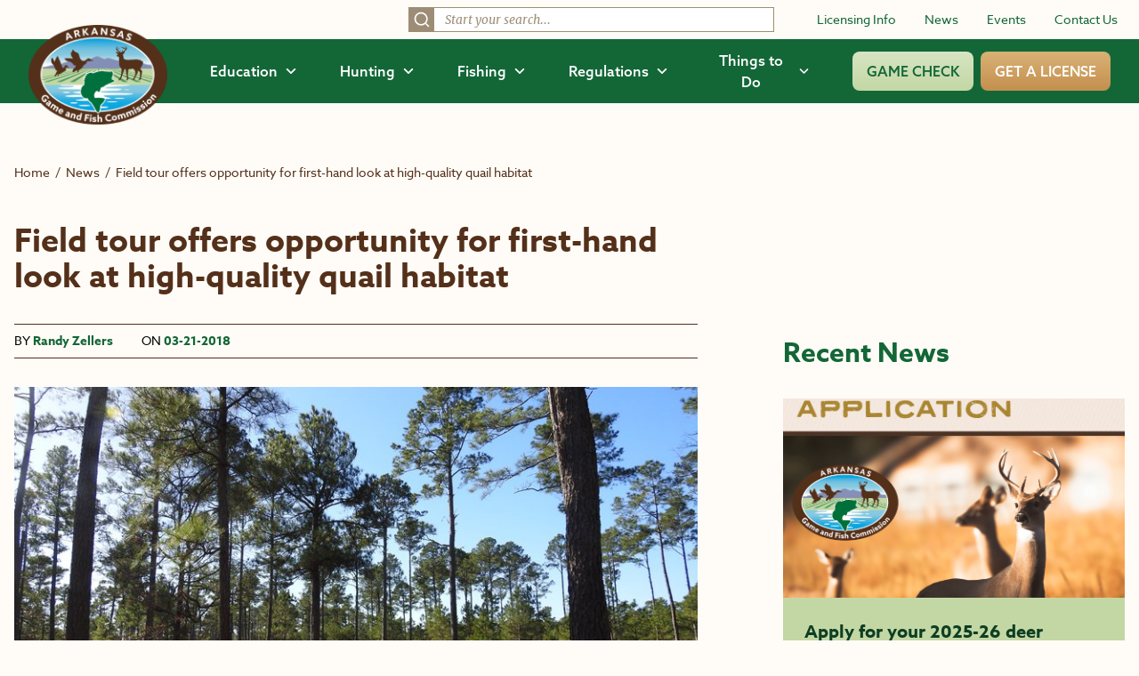

--- FILE ---
content_type: application/javascript
request_url: https://www.agfc.com/wp-content/plugins/wp-google-map-gold/assets/js/minified/maps.js?ver=5.6.7
body_size: 25358
content:
function wpgmpInitMap(){jQuery(document).ready(function(a){a.fn.maps&&a(".wpgmp-map-data-container").each(function(){var e=a(this).data("map-id"),t=a(this).text();a("#map"+e).maps(t).data("wpgmp_maps")})})}!function($,window,document,undefined){"use strict";var Map_Control=function(e){this.options=e},overlay_generator=(Map_Control.prototype.create_element=function(e,t,a){e.className="wpgmp-control-outer";var i=document.createElement("div"),e=(i.className="wpgmp-control-inner",e.appendChild(i),document.createElement("div"));e.className="wpgmp-control-content",e.innerHTML=a,i.appendChild(e)},function(e,t){this.tileSize=e,this.overlay_options=t,this.overlay_options.font_size!=undefined?this.overlay_options.font_size=this.overlay_options.font_size.replace("px",""):this.overlay_options.font_size="16",this.overlay_options.border_width!=undefined?this.overlay_options.border_width=this.overlay_options.border_width.replace("px",""):this.overlay_options.border_width="2"});function wpgmpInitializeInfoBox(){function e(e){e=e||{},google.maps.OverlayView.apply(this,arguments),this.content_=e.content||"",this.disableAutoPan_=e.disableAutoPan||!1,this.maxWidth_=e.maxWidth||0,this.pixelOffset_=e.pixelOffset||new google.maps.Size(0,0),this.position_=e.position||new google.maps.LatLng(0,0),this.zIndex_=e.zIndex||null,this.boxClass_=e.boxClass||"infoBox",this.boxStyle_=e.boxStyle||{},this.closeBoxMargin_=e.closeBoxMargin||"2px",this.closeBoxURL_=e.closeBoxURL||"//www.google.com/intl/en_us/mapfiles/close.gif",""===e.closeBoxURL&&(this.closeBoxURL_=""),this.closeBoxTitle_=e.closeBoxTitle||" Close ",this.infoBoxClearance_=e.infoBoxClearance||new google.maps.Size(1,1),void 0===e.visible&&(void 0===e.isHidden?e.visible=!0:e.visible=!e.isHidden),this.isHidden_=!e.visible,this.alignBottom_=e.alignBottom||!1,this.pane_=e.pane||"floatPane",this.enableEventPropagation_=e.enableEventPropagation||!1,this.div_=null,this.closeListener_=null,this.moveListener_=null,this.contextListener_=null,this.eventListeners_=null,this.fixedWidthSet_=null}return(e.prototype=new google.maps.OverlayView).createInfoBoxDiv_=function(){var e,t,a,i=this,o=function(e){e.cancelBubble=!0,e.stopPropagation&&e.stopPropagation()};if(!this.div_){if(this.div_=document.createElement("div"),this.setBoxStyle_(),void 0===this.content_.nodeType?this.div_.innerHTML=this.getCloseBoxImg_()+this.content_:(this.div_.innerHTML=this.getCloseBoxImg_(),this.div_.appendChild(this.content_)),this.getPanes()[this.pane_].appendChild(this.div_),this.addClickHandler_(),this.div_.style.width?this.fixedWidthSet_=!0:0!==this.maxWidth_&&this.div_.offsetWidth>this.maxWidth_?(this.div_.style.width=this.maxWidth_,this.div_.style.overflow="auto",this.fixedWidthSet_=!0):(a=this.getBoxWidths_(),this.div_.style.width=this.div_.offsetWidth-a.left-a.right+"px",this.fixedWidthSet_=!1),this.panBox_(this.disableAutoPan_),!this.enableEventPropagation_){for(this.eventListeners_=[],t=["mousedown","mouseover","mouseout","mouseup","click","dblclick","touchstart","touchend","touchmove"],e=0;e<t.length;e++)this.eventListeners_.push(google.maps.event.addDomListener(this.div_,t[e],o));this.eventListeners_.push(google.maps.event.addDomListener(this.div_,"mouseover",function(e){this.style.cursor="default"}))}this.contextListener_=google.maps.event.addDomListener(this.div_,"contextmenu",function(e){e.returnValue=!1,e.preventDefault&&e.preventDefault(),i.enableEventPropagation_||o(e)}),google.maps.event.trigger(this,"domready")}},e.prototype.getCloseBoxImg_=function(){var e="";return e=""!==this.closeBoxURL_?(e=(e=(e="<img")+" src='"+this.closeBoxURL_+"' align=right")+" title='"+this.closeBoxTitle_+"' style=' position: relative; cursor: pointer;")+" margin: "+this.closeBoxMargin_+";'>":e},e.prototype.addClickHandler_=function(){var e;""!==this.closeBoxURL_?(e=this.div_.firstChild,this.closeListener_=google.maps.event.addDomListener(e,"click",this.getCloseClickHandler_())):this.closeListener_=null},e.prototype.getCloseClickHandler_=function(){var t=this;return function(e){e.cancelBubble=!0,e.stopPropagation&&e.stopPropagation(),google.maps.event.trigger(t,"closeclick"),t.close()}},e.prototype.panBox_=function(e){var t,a,i,o,n,s,r,p,_,l=0,c=0;e||(e=this.getMap())instanceof google.maps.Map&&(e.getBounds().contains(this.position_)||e.setCenter(this.position_),t=this.pixelOffset_.width,a=this.pixelOffset_.height,i=this.div_.offsetWidth,o=this.div_.offsetHeight,n=this.infoBoxClearance_.width,s=this.infoBoxClearance_.height,2==e.panToBounds.length?((p={left:0,right:0,top:0,bottom:0}).left=-t+n,p.right=t+i+n,this.alignBottom_?(p.top=-a+s+o,p.bottom=a+s):(p.top=-a+s,p.bottom=a+o+s),e.panToBounds(new google.maps.LatLngBounds(this.position_),p)):(r=(p=e.getDiv()).offsetWidth,p=p.offsetHeight,(_=this.getProjection().fromLatLngToContainerPixel(this.position_)).x<-t+n?l=_.x+t-n:_.x+i+t+n>r&&(l=_.x+i+t+n-r),this.alignBottom_?_.y<-a+s+o?c=_.y+a-s-o:_.y+a+s>p&&(c=_.y+a+s-p):_.y<-a+s?c=_.y+a-s:_.y+o+a+s>p&&(c=_.y+o+a+s-p),0===l&&0===c||(e.getCenter(),e.panBy(l,c))))},e.prototype.setBoxStyle_=function(){var e,t;if(this.div_){for(e in this.div_.className=this.boxClass_,this.div_.style.cssText="",t=this.boxStyle_)t.hasOwnProperty(e)&&(this.div_.style[e]=t[e]);(void 0===this.div_.style.WebkitTransform||-1===this.div_.style.WebkitTransform.indexOf("translateZ")&&-1===this.div_.style.WebkitTransform.indexOf("matrix"))&&(this.div_.style.WebkitTransform="translateZ(0)"),void 0!==this.div_.style.opacity&&""!==this.div_.style.opacity&&(this.div_.style.MsFilter='"progid:DXImageTransform.Microsoft.Alpha(Opacity='+100*this.div_.style.opacity+')"',this.div_.style.filter="alpha(opacity="+100*this.div_.style.opacity+")"),this.div_.style.position="absolute",this.div_.style.visibility="hidden",null!==this.zIndex_&&(this.div_.style.zIndex=this.zIndex_)}},e.prototype.getBoxWidths_=function(){var e,t={top:0,bottom:0,left:0,right:0},a=this.div_;return document.defaultView&&document.defaultView.getComputedStyle?(e=a.ownerDocument.defaultView.getComputedStyle(a,""))&&(t.top=parseInt(e.borderTopWidth,10)||0,t.bottom=parseInt(e.borderBottomWidth,10)||0,t.left=parseInt(e.borderLeftWidth,10)||0,t.right=parseInt(e.borderRightWidth,10)||0):document.documentElement.currentStyle&&a.currentStyle&&(t.top=parseInt(a.currentStyle.borderTopWidth,10)||0,t.bottom=parseInt(a.currentStyle.borderBottomWidth,10)||0,t.left=parseInt(a.currentStyle.borderLeftWidth,10)||0,t.right=parseInt(a.currentStyle.borderRightWidth,10)||0),t},e.prototype.onRemove=function(){this.div_&&(this.div_.parentNode.removeChild(this.div_),this.div_=null)},e.prototype.draw=function(){this.createInfoBoxDiv_();var e=this.getProjection().fromLatLngToDivPixel(this.position_);this.div_.style.left=e.x+this.pixelOffset_.width+"px",this.alignBottom_?this.div_.style.bottom=-(e.y+this.pixelOffset_.height)+"px":this.div_.style.top=e.y+this.pixelOffset_.height+"px",this.isHidden_?this.div_.style.visibility="hidden":this.div_.style.visibility="visible"},e.prototype.setOptions=function(e){void 0!==e.boxClass&&(this.boxClass_=e.boxClass,this.setBoxStyle_()),void 0!==e.boxStyle&&(this.boxStyle_=e.boxStyle,this.setBoxStyle_()),void 0!==e.content&&this.setContent(e.content),void 0!==e.disableAutoPan&&(this.disableAutoPan_=e.disableAutoPan),void 0!==e.maxWidth&&(this.maxWidth_=e.maxWidth),void 0!==e.pixelOffset&&(this.pixelOffset_=e.pixelOffset),void 0!==e.alignBottom&&(this.alignBottom_=e.alignBottom),void 0!==e.position&&this.setPosition(e.position),void 0!==e.zIndex&&this.setZIndex(e.zIndex),void 0!==e.closeBoxMargin&&(this.closeBoxMargin_=e.closeBoxMargin),void 0!==e.closeBoxURL&&(this.closeBoxURL_=e.closeBoxURL),void 0!==e.closeBoxTitle&&(this.closeBoxTitle_=e.closeBoxTitle),void 0!==e.infoBoxClearance&&(this.infoBoxClearance_=e.infoBoxClearance),void 0!==e.isHidden&&(this.isHidden_=e.isHidden),void 0!==e.visible&&(this.isHidden_=!e.visible),void 0!==e.enableEventPropagation&&(this.enableEventPropagation_=e.enableEventPropagation),this.div_&&this.draw()},e.prototype.setContent=function(e){this.content_=e,this.div_&&(this.closeListener_&&(google.maps.event.removeListener(this.closeListener_),this.closeListener_=null),this.fixedWidthSet_||(this.div_.style.width=""),void 0===e.nodeType?this.div_.innerHTML=this.getCloseBoxImg_()+e:(this.div_.innerHTML=this.getCloseBoxImg_(),this.div_.appendChild(e)),this.fixedWidthSet_||(this.div_.style.width=this.div_.offsetWidth+"px",void 0===e.nodeType?this.div_.innerHTML=this.getCloseBoxImg_()+e:(this.div_.innerHTML=this.getCloseBoxImg_(),this.div_.appendChild(e))),this.addClickHandler_()),google.maps.event.trigger(this,"content_changed")},e.prototype.setPosition=function(e){this.position_=e,this.div_&&this.draw(),google.maps.event.trigger(this,"position_changed")},e.prototype.setZIndex=function(e){this.zIndex_=e,this.div_&&(this.div_.style.zIndex=e),google.maps.event.trigger(this,"zindex_changed")},e.prototype.setVisible=function(e){this.isHidden_=!e,this.div_&&(this.div_.style.visibility=this.isHidden_?"hidden":"visible")},e.prototype.getContent=function(){return this.content_},e.prototype.getPosition=function(){return this.position_},e.prototype.getZIndex=function(){return this.zIndex_},e.prototype.getVisible=function(){var e=void 0!==this.getMap()&&null!==this.getMap()&&!this.isHidden_;return e},e.prototype.getWidth=function(){var e=null;return e=this.div_?this.div_.offsetWidth:e},e.prototype.getHeight=function(){var e=null;return e=this.div_?this.div_.offsetHeight:e},e.prototype.show=function(){this.isHidden_=!1,this.div_&&(this.div_.style.visibility="visible")},e.prototype.hide=function(){this.isHidden_=!0,this.div_&&(this.div_.style.visibility="hidden")},e.prototype.open=function(e,t){var a=this;t&&(this.setPosition(t.getPosition()),this.moveListener_=google.maps.event.addListener(t,"position_changed",function(){a.setPosition(this.getPosition())})),this.setMap(e),this.div_&&this.panBox_(this.disableAutoPan_)},e.prototype.close=function(){var e;if(this.closeListener_&&(google.maps.event.removeListener(this.closeListener_),this.closeListener_=null),this.eventListeners_){for(e=0;e<this.eventListeners_.length;e++)google.maps.event.removeListener(this.eventListeners_[e]);this.eventListeners_=null}this.moveListener_&&(google.maps.event.removeListener(this.moveListener_),this.moveListener_=null),this.contextListener_&&(google.maps.event.removeListener(this.contextListener_),this.contextListener_=null),this.setMap(null)},new e}overlay_generator.prototype.getTile=function(e,t,a){a=a.createElement("div");return a.innerHTML=e,a.style.width=this.tileSize.width,a.style.height=this.tileSize.height,a.style.fontSize=this.overlay_options.font_size+"px",a.style.borderStyle=this.overlay_options.border_style,a.style.borderWidth=this.overlay_options.border_width+"px",a.style.borderColor=this.overlay_options.border_color,a};var GoogleMaps=function(e,t){this.element=e,t=JSON.parse(atob(t)),this.map_data=$.extend({},{},t),e=this.map_data.map_options,this.settings=$.extend({min_zoom:"0",max_zoom:"19",zoom:"5",map_type_id:"ROADMAP",scroll_wheel:!0,map_visual_refresh:!1,full_screen_control:!1,full_screen_control_position:"BOTTOM_RIGHT",zoom_control:!0,zoom_control_style:"SMALL",zoom_control_position:"TOP_LEFT",map_type_control:!0,map_type_control_style:"HORIZONTAL_BAR",map_type_control_position:"RIGHT_TOP",scale_control:!0,street_view_control:!0,street_view_control_position:"TOP_LEFT",overview_map_control:!0,center_lat:"40.6153983",center_lng:"-74.2535216",draggable:!0,gesture:"auto"},{},e),this.container=$("div[rel='"+$(this.element).attr("id")+"']"),$(document).find(".wpgmp_map_container_placeholder").remove(),$(document).find(".wpgmp_hide_map_container").removeClass("wpgmp_hide_map_container");t=!1;this.map_data.map_tabs&&this.map_data.map_tabs.direction_tab&&(t=this.map_data.map_tabs.direction_tab.suppress_markers),this.directionsService=new google.maps.DirectionsService,this.directionsDisplay=new google.maps.DirectionsRenderer({suppressMarkers:t}),this.drawingmanager={},this.geocoder=new google.maps.Geocoder,this.places=[],this.show_places=[],this.places_for_category_tabs=[],this.categories={},this.tabs=[],this.all_shapes=[],this.wpgmp_polylines=[],this.wpgmp_polygons=[],this.wpgmp_circles=[],this.wpgmp_shape_events=[],this.wpgmp_rectangles=[],this.per_page_value=0,this.last_remove_cat_id="",this.last_selected_cat_id="",this.last_category_chkbox_action="",this.current_amenities=[],this.route_directions=[],this.search_area="",this.filter_position="",this.filter_content="",this.markerClusterer=null,this.url_filters=[],this.infowindow_marker=new google.maps.InfoWindow,this.infobox=wpgmpInitializeInfoBox(),this.wpgmp_search_form="",this.enable_search_term=!1,this.search_term="",this.filters={},this.addonInfo=[],this.init()};GoogleMaps.prototype={init:function(){var map_obj=this,isMobile=(map_obj.map_data.map_property&&1==map_obj.map_data.map_property.debug_mode&&(console.log("*********WPGMP Debug Mode Output*********"),console.log("Map ID ="+map_obj.map_data.map_property.map_id),map_obj.map_data.places&&console.log("Total Locations="+map_obj.map_data.places.length),map_obj.map_data.routes&&console.log("Total Routes="+map_obj.map_data.routes.length),console.log("WPGMP Object="),console.log(map_obj.map_data),console.log("*********WPGMP Debug Mode End Output*********")),!1),screen_type="desktop",screen_size=$(window).width(),center=(screen_size<=480?screen_type="smartphones":480<screen_size&&screen_size<=768?screen_type="ipads":1824<=screen_size&&(screen_type="large-screens"),"desktop"!=screen_type&&1==map_obj.settings.mobile_specific&&(isMobile=!0,map_obj.settings.screens&&map_obj.settings.screens[screen_type]?(map_obj.settings.width_mobile=map_obj.settings.screens[screen_type].map_width_mobile,map_obj.settings.height_mobile=map_obj.settings.screens[screen_type].map_height_mobile,map_obj.settings.zoom=parseInt(map_obj.settings.screens[screen_type].map_zoom_level_mobile),map_obj.settings.draggable="false"!==map_obj.settings.screens[screen_type].map_draggable_mobile,map_obj.settings.scroll_wheel="false"!==map_obj.settings.screens[screen_type].map_scrolling_wheel_mobile):(map_obj.settings.width_mobile="",map_obj.settings.height_mobile=""),""!=map_obj.settings.width_mobile&&$(map_obj.element).css("width",map_obj.settings.width_mobile),""!=map_obj.settings.height_mobile)&&$(map_obj.element).css("height",map_obj.settings.height_mobile),new google.maps.LatLng(map_obj.settings.center_lat,map_obj.settings.center_lng)),map_control_obj,map_control_obj,centerControlDiv,data_type,on_event=(map_obj.map=new google.maps.Map(map_obj.element,{zoom:parseInt(map_obj.settings.zoom),center:center,scrollwheel:"true"!=map_obj.settings.scroll_wheel,disableDoubleClickZoom:!1===map_obj.settings.doubleclickzoom,zoomControl:!0===map_obj.settings.zoom_control,fullscreenControl:!0===map_obj.settings.full_screen_control,fullscreenControlOptions:{position:eval("google.maps.ControlPosition."+map_obj.settings.full_screen_control_position)},zoomControlOptions:{style:eval("google.maps.ZoomControlStyle."+map_obj.settings.zoom_control_style),position:eval("google.maps.ControlPosition."+map_obj.settings.zoom_control_position)},mapTypeControl:1==map_obj.settings.map_type_control,mapTypeControlOptions:{style:eval("google.maps.MapTypeControlStyle."+map_obj.settings.map_type_control_style),position:eval("google.maps.ControlPosition."+map_obj.settings.map_type_control_position)},scaleControl:1==map_obj.settings.scale_control,streetViewControl:1==map_obj.settings.street_view_control,streetViewControlOptions:{position:eval("google.maps.ControlPosition."+map_obj.settings.street_view_control_position)},overviewMapControl:1==map_obj.settings.overview_map_control,overviewMapControlOptions:{opened:map_obj.settings.overview_map_control},draggable:map_obj.settings.draggable,mapTypeId:eval("google.maps.MapTypeId."+map_obj.settings.map_type_id),styles:eval(map_obj.map_data.styles),minZoom:parseInt(map_obj.settings.min_zoom),maxZoom:parseInt(map_obj.settings.max_zoom),gestureHandling:map_obj.settings.gesture}),map_obj.map_data.map_options.search_placeholder&&""!=map_obj.map_data.map_options.search_placeholder&&(wpgmp_local.search_placeholder=map_obj.map_data.map_options.search_placeholder),map_obj.map_data.map_options.select_category&&""!=map_obj.map_data.map_options.select_category&&(wpgmp_local.select_category=map_obj.map_data.map_options.select_category),map_obj.map_loaded(),map_obj.responsive_map(),map_obj.create_markers(),map_obj.display_markers(),void 0!==map_obj.settings.google_fonts&&map_obj.load_google_fonts(map_obj.settings.google_fonts),1==map_obj.settings.map_control&&void 0!==map_obj.settings.map_control_settings&&(map_control_obj=new Map_Control,$.each(map_obj.settings.map_control_settings,function(k,val){var centerControlDiv=document.createElement("div");map_control_obj.create_element(centerControlDiv,map_obj.map,val.html),centerControlDiv.index=1,map_obj.map.controls[eval("google.maps.ControlPosition."+val.position)].push(centerControlDiv)})),1==map_obj.settings.locateme_control&&map_obj.settings.locateme_control_position&&(map_control_obj=new Map_Control,centerControlDiv=document.createElement("div"),map_control_obj.create_element(centerControlDiv,map_obj.map,"<span title='"+wpgmp_local.locate_me+"' alt class='wpgmp_locateme_control "+map_obj.settings.locateme_control_position.toLowerCase()+"'></span>"),map_obj.map.controls[eval("google.maps.ControlPosition."+map_obj.settings.locateme_control_position)].push(centerControlDiv)),map_obj.map_data.street_view&&map_obj.set_streetview(center),map_obj.map_data.weather_layer&&map_obj.set_weather_layer(),map_obj.map_data.bicyle_layer&&map_obj.set_bicyle_layer(),map_obj.map_data.traffic_layer&&map_obj.set_traffic_layer(),map_obj.map_data.transit_layer&&map_obj.set_transit_layer(),map_obj.map_data.panoramio_layer&&map_obj.set_panoramic_layer(),map_obj.map_data.overlay_setting&&map_obj.set_overlay(),"45"==map_obj.settings.display_45_imagery&&map_obj.set_45_imagery(),!0===typeof map_obj.map_data.map_visual_refresh&&map_obj.set_visual_refresh(),map_obj.map_data.marker_cluster&&map_obj.set_marker_cluster(),map_obj.map_data.panning_control&&map_obj.set_panning_control(),map_obj.map_data.kml_layer&&map_obj.set_kml_layer(),1==map_obj.settings.search_control&&map_obj.show_search_control(),void 0!==map_obj.map_data.shapes&&void 0!==map_obj.map_data.shapes.shape&&(map_obj.opened_info=map_obj.infowindow_marker,void 0!==map_obj.map_data.shapes.shape.polygons&&map_obj.create_polygon(),void 0!==map_obj.map_data.shapes.shape.polylines&&map_obj.create_polyline(),void 0!==map_obj.map_data.shapes.shape.circles&&map_obj.create_circle(),void 0!==map_obj.map_data.shapes.shape.rectangles)&&map_obj.create_rectangle(),map_obj.map_data.routes&&map_obj.create_routes(),map_obj.map_data.listing?map_obj.map_data.listing.default_sorting&&(data_type="","listorder"==map_obj.map_data.listing.default_sorting.orderby&&(data_type="num"),map_obj.sorting(map_obj.map_data.listing.default_sorting.orderby,map_obj.map_data.listing.default_sorting.inorder,data_type)):map_obj.map_data.map_tabs!==undefined&&"undefined"!=map_obj.map_data.map_tabs&&typeof map_obj.map_data.map_tabs.category_tab!==undefined&&"undefined"!==map_obj.map_data.map_tabs.category_tab&&typeof map_obj.map_data.map_tabs.category_tab.cat_tab!==undefined&&map_obj.map_data.map_tabs.category_tab.cat_tab&&(map_obj.map_data.map_tabs.category_tab.cat_post_order===undefined&&(map_obj.map_data.map_tabs.category_tab.cat_post_order="asc"),map_obj.sorting("title",map_obj.map_data.map_tabs.category_tab.cat_post_order),map_obj.map_data.places_for_category_tabs=map_obj.map_data.places,map_obj.map_data.places_for_category_tabs=map_obj.sorting_inside_tabs(map_obj.map_data.places_for_category_tabs,map_obj.map_data.map_tabs.category_tab.cat_post_order)),map_obj.map_data.listing&&($(map_obj.container).on("click",".categories_filter_reset_btn",function(){$(map_obj.container).find(".wpgmp_filter_wrappers select").each(function(){$(this).find("option:first").attr("selected","selected"),$(this).find("option:first").prop("selected","selected")}),$(".wpgmp_search_input").val(""),""!==map_obj.addonInfo&&$.each(map_obj.addonInfo,function(e,t){t=t.filter_reset_method;void 0!==map_obj[t]&&$.isFunction(map_obj[t])&&map_obj[t]()}),map_obj.update_filters()}),$(map_obj.container).on("change",'[data-filter="dropdown"]',function(){map_obj.update_filters()}),$(map_obj.container).on("click",'[data-filter="checklist"]',function(){map_obj.update_filters()}),$(map_obj.container).on("click",'[data-filter="list"]',function(){$(this).hasClass("fc_selected")?$(this).removeClass("fc_selected"):$(this).addClass("fc_selected"),map_obj.update_filters()}),map_obj.display_filters_listing(),map_obj.custom_filters(),$.each(map_obj.map_data.listing.filters,function(e,t){$(map_obj.container).find('select[name="'+t+'"]').on("change",function(){map_obj.update_filters()})}),$(map_obj.container).find('[data-filter="map-sorting"]').on("change",function(){var e=$(this).val().split("__"),t="";""!==e[0]&&""!==e[1]&&(void 0!==e[2]&&(t=e[2]),map_obj.sorting(e[0],e[1],t),map_obj.update_places_listing())}),$(map_obj.container).find('[data-name="radius"]').on("change",function(){var e=$(map_obj.container).find('[data-input="wpgmp-search-text"]');$.isFunction($.fn.locationSortByDistance)||0!==e.length&&(2<=(e=e.val().trim()).length&&""!=$(this).val()?map_obj.geocoder.geocode({address:e},function(e,t){t==google.maps.GeocoderStatus.OK&&(map_obj.search_area=e[0].geometry.location,map_obj.update_filters())}):(map_obj.search_area="",map_obj.update_filters()))}),$(map_obj.container).find('[data-filter="map-perpage-location-sorting"]').on("change",function(){map_obj.per_page_value=$(this).val(),map_obj.update_filters()}),$(map_obj.container).find('[data-input="wpgmp-search-text"]').on("keyup",function(){var e=$(this).val().trim();$(map_obj.container).find('[data-filter="map-radius"]').val(""),map_obj.search_area="",2<=e.length&&1==map_obj.map_data.listing.apply_default_radius?2<=e.length&&map_obj.geocoder.geocode({address:e},function(e,t){t==google.maps.GeocoderStatus.OK&&(map_obj.search_area=e[0].geometry.location,map_obj.update_filters())}):map_obj.update_filters()}),"undefined"!==map_obj&&map_obj.map_data.default_amenities!=undefined&&map_obj.map_data.enableAmenitiesListing!=undefined&&map_obj.map_data.enableAmenitiesListing||$(map_obj.container).find(".location_pagination"+map_obj.map_data.map_property.map_id).pagination(map_obj.show_places.length,{callback:map_obj.display_places_listing,map_data:map_obj,items_per_page:map_obj.map_data.listing.pagination.listing_per_page,prev_text:wpgmp_local.prev,next_text:wpgmp_local.next}),$(map_obj.container).find('[data-action="wpgmp-print"]').on("click",function(){0<$('[data-container="wpgmp-listing-'+$(map_obj.element).attr("id")+'"]').length&&$('[data-container="wpgmp-listing-'+$(map_obj.element).attr("id")+'"]').print(),0<$('[data-container="wpgmp-custom-listing-'+$(map_obj.element).attr("id")+'"]').length&&$('[data-container="wpgmp-custom-listing-'+$(map_obj.element).attr("id")+'"]').print()})),$(".wpgmp-shape-delete").click(function(){map_obj.deleteSelectedShape(),$(".hiderow").hide()}),$('select[name="shape_stroke_opacity"]').change(function(){map_obj.set_shapes_options(map_obj.selectedShape)}),$('select[name="shape_stroke_weight"]').change(function(){map_obj.set_shapes_options(map_obj.selectedShape)}),$('select[name="shape_stroke_color"]').change(function(){map_obj.set_shapes_options(map_obj.selectedShape)}),$('select[name="shape_fill_opacity"]').change(function(){map_obj.set_shapes_options(map_obj.selectedShape)}),$('select[name="shape_fill_color"]').change(function(){map_obj.set_shapes_options(map_obj.selectedShape)}),$('input[name="shape_click_url"]').change(function(){map_obj.set_shapes_options(map_obj.selectedShape)}),$('textarea[name="shape_click_message"]').blur(function(){map_obj.set_shapes_options(map_obj.selectedShape)}),$("textarea[name='shape_path']").blur(function(){var e=$(this).val().split(" "),a=(1==e.length&&(e=$(this).val().split("\n")),[]);$.each(e,function(e,t){t=t.split(",");a.push(new google.maps.LatLng(t[0],t[1]))}),map_obj.selectedShape.setPath(a)}),$("input[name='shape_radius']").blur(function(){var e=parseFloat($(this).val());map_obj.selectedShape.setRadius(e)}),$("input[name='shape_center']").blur(function(){var e=$(this).val().split(",");map_obj.selectedShape.setCenter(new google.maps.LatLng(parseFloat(e[0]),parseFloat(e[1])))}),$("input[name='shape_northeast']").blur(function(){var e=$(this).val().split(","),t=$("input[name='shape_southwest']").val().split(",");map_obj.selectedShape.setBounds(new google.maps.LatLngBounds(new google.maps.LatLng(parseFloat(t[0]),parseFloat(t[1])),new google.maps.LatLng(parseFloat(e[0]),parseFloat(e[1]))))}),$("input[name='shape_southwest']").blur(function(){var e=$(this).val().split(","),t=$("input[name='shape_northeast']").val().split(",");map_obj.selectedShape.setBounds(new google.maps.LatLngBounds(new google.maps.LatLng(parseFloat(e[0]),parseFloat(e[1])),new google.maps.LatLng(parseFloat(t[0]),parseFloat(t[1]))))}),$("input[name='shape_center']").blur(function(){var e=$(this).val().split(",");map_obj.selectedShape.setCenter(new google.maps.LatLng(parseFloat(e[0]),parseFloat(e[1])))}),$('input[name="wpgmp_save_drawing"]').click(function(){var e=[];e.push("polylines="+map_obj.wpgmp_save_polylines().join("::")),e.push("polygons="+map_obj.wpgmp_save_polygons().join("::")),e.push("circles="+map_obj.wpgmp_save_circles().join("::")),e.push("rectangles="+map_obj.wpgmp_save_rectangles().join("::")),map_obj.wpgmp_save_shapes(e)}),void 0!==map_obj.map_data.shapes&&!0===map_obj.map_data.shapes.drawing_editable&&$(".wpgmp-overview .color").wpColorPicker({change:function(e,t){map_obj.set_shapes_options(map_obj.selectedShape)}}),$(this.container).on("click",".wpgmp_locateme_control",function(){map_obj.get_current_location(function(e){map_obj.map.setCenter(e),map_obj.map_center_marker&&map_obj.map_center_marker.setPosition(e),map_obj.set_center_circle&&map_obj.set_center_circle.setCenter(e)})}),void 0!==map_obj.map_data.map_tabs&&(this.map_widgets(),$(map_obj.container).find(".wpgmp_toggle_main_container").find("div[id^='wpgmp_tab_']").css("display","none"),map_obj.settings.infowindow_filter_only!==undefined&&!1!==map_obj.settings.infowindow_filter_only||($(map_obj.container).find("input[data-marker-category]").attr("checked",!0),$(map_obj.container).find("input[data-marker-location]").attr("checked",!0),$(map_obj.container).find("input[data-marker-category]").prop("checked",!0),$(map_obj.container).find("input[data-marker-location]").prop("checked",!0)),this.map_data.map_tabs.category_tab&&!0===this.map_data.map_tabs.category_tab.select_all&&$(map_obj.container).find('input[name="wpgmp_select_all"]').click(function(){$(this).is(":checked")?($(map_obj.container).find("input[data-marker-category]").attr("checked",!0),$(map_obj.container).find("input[data-marker-location]").attr("checked",!0),$(map_obj.container).find("input[data-marker-category]").prop("checked",!0),$(map_obj.container).find("input[data-marker-location]").prop("checked",!0)):($(map_obj.container).find("input[data-marker-category]").attr("checked",!1),$(map_obj.container).find("input[data-marker-location]").attr("checked",!1),$(map_obj.container).find("input[data-marker-category]").prop("checked",!1),$(map_obj.container).find("input[data-marker-location]").prop("checked",!1)),map_obj.update_filters()}),$(map_obj.container).find(".wpgmp_toggle_container").click(function(){$(map_obj.container).find(".wpgmp_toggle_main_container").slideToggle("slow"),$(this).text()==wpgmp_local.hide?$(this).text(wpgmp_local.show):$(this).text(wpgmp_local.hide)}),!0===map_obj.map_data.map_tabs.hide_tabs_default&&$(map_obj.container).find(".wpgmp_toggle_container").trigger("click"),$(map_obj.container).find(".wpgmp_specific_route_item").attr("checked",!0),$(map_obj.container).find(".wpgmp_toggle_main_container").find("div[id^='wpgmp_tab_']").first().css("display","block"),$(map_obj.container).on("click","li[class^='wpgmp-tab-'] a",function(){$(map_obj.container).find("li[class^='wpgmp-tab-'] a").removeClass("active"),$(this).addClass("active"),$(map_obj.container).find(".wpgmp_toggle_main_container").find("div[id^='wpgmp_tab_']").css("display","none"),$(map_obj.container).find(".wpgmp_toggle_main_container").find("#wpgmp_tab_"+$(this).parent().attr("rel")).css("display","block")}),$(map_obj.container).on("change","input[data-marker-category]",function(){var e,t,a=$(this).data("marker-category"),i=this;$(i).data("child-cats")&&(-1!==(e=$(i).data("child-cats").toString()).indexOf(",")?t=e.split(","):(t=[]).push(e)),!1===$(this).is(":checked")?(map_obj.last_remove_cat_id=a,map_obj.last_category_chkbox_action="unchecked",$(i).closest('[data-container="wpgmp-category-tab-item"]').find("input[data-marker-location]").attr("checked",!1),$(i).closest('[data-container="wpgmp-category-tab-item"]').find("input[data-marker-location]").prop("checked",!1),t&&$.each(t,function(e,t){$(i).parent().parent().find('[data-marker-category="'+t+'"]').attr("checked",!1),$(i).parent().parent().find('[data-marker-category="'+t+'"]').parent().find("input[data-marker-location]").attr("checked",!1),$(i).parent().parent().find('[data-marker-category="'+t+'"]').prop("checked",!1),$(i).parent().parent().find('[data-marker-category="'+t+'"]').parent().find("input[data-marker-location]").prop("checked",!1)})):(map_obj.last_selected_cat_id=a,map_obj.last_category_chkbox_action="checked",$(i).closest('[data-container="wpgmp-category-tab-item"]').find("input[data-marker-location]").attr("checked",!0),$(i).closest('[data-container="wpgmp-category-tab-item"]').find("input[data-marker-location]").prop("checked",!0),t&&$.each(t,function(e,t){$(i).parent().parent().find('[data-marker-category="'+t+'"]').attr("checked",!0),$(i).parent().parent().find('[data-marker-category="'+t+'"]').parent().find("input[data-marker-location]").attr("checked",!0),$(i).parent().parent().find('[data-marker-category="'+t+'"]').prop("checked",!0),$(i).parent().parent().find('[data-marker-category="'+t+'"]').parent().find("input[data-marker-location]").prop("checked",!0)})),map_obj.update_filters()}),$(map_obj.container).find(".wpgmp_toggle_main_container").on("change",".wpgmp_specific_route_item",function(){var e=map_obj.route_directions[$(this).val()];!1===$(this).is(":checked")?e.setMap(null):e.setMap(map_obj.map)}),$(map_obj.container).on("change","input[data-marker-location]",function(){map_obj.update_filters()}),this.map_data.map_tabs.direction_tab&&!0===this.map_data.map_tabs.direction_tab.dir_tab&&$(this.container).find(".wpgmp_find_direction").click(function(){var e=$(map_obj.container).find(".start_point"),t=$(map_obj.container).find(".end_point"),a=$(map_obj.container).find('select[name="travel_mode"]').val(),i=$(map_obj.container).find('select[name="travel_unit"]').val(),o=$(map_obj.container).find(".directions-panel");return""===$(e).val()?($(e).focus(),!1):""===$(t).val()?($(t).focus(),!1):(e={start:e.val(),end:t.val(),mode:a,unit:i,direction_panel:o[0],map:map_obj.map},void map_obj.find_direction(e))}),$(this.container).find(".wpgmp_find_nearby_button").click(function(){var e=$(this).parent().parent(),t=$(e).find(".wpgmp_auto_suggest").data("latitude"),a=$(e).find(".wpgmp_auto_suggest").data("longitude");if(t&&a){var i=$(map_obj.container).find("input[name='wpgmp_radius']").val(),o=$(map_obj.container).find("select[name='wpgmp_route_dimension']").val(),n=$(map_obj.container).find('input[name^="wpgmp_place_types"]:checked'),s=1.60934,s="miles"==o?1.60934:1,r=parseInt(i)*s*1e3;if(0<n.length&&t&&a){0<map_obj.current_amenities.length&&$.each(map_obj.current_amenities,function(e,t){t.marker.setMap(null)}),map_obj.amenity_infowindow=map_obj.infowindow_marker;var p=[];$.each(n,function(e,t){p.push($(t).val())});for(var _=0;_<p.length;_++){var l={location:new google.maps.LatLng(t,a),radius:r,types:[p[_]]};new google.maps.places.PlacesService(map_obj.map).nearbySearch(l,function(e,t,a){if(t==google.maps.places.PlacesServiceStatus.OK){for(var i=0;i<e.length;i++)map_obj.createMarker(e[i]);a&&a.hasNextPage&&a.nextPage()}})}map_obj.map.setCenter(new google.maps.LatLng(t,a)),!0===map_obj.map_data.map_tabs.nearby_tab.show_nearby_circle&&(void 0!==map_obj.set_nearbycenter_circle&&map_obj.set_nearbycenter_circle.setMap(null),map_obj.set_nearbycenter_circle=new google.maps.Circle({map:map_obj.map,fillColor:map_obj.map_data.map_tabs.nearby_tab.nearby_circle_fillcolor,fillOpacity:map_obj.map_data.map_tabs.nearby_tab.nearby_circle_fillopacity,strokeColor:map_obj.map_data.map_tabs.nearby_tab.nearby_circle_strokecolor,strokeOpacity:map_obj.map_data.map_tabs.nearby_tab.nearby_circle_strokeopacity,strokeWeight:map_obj.map_data.map_tabs.nearby_tab.nearby_circle_strokeweight,center:new google.maps.LatLng(t,a),radius:r}),map_obj.map.setZoom(parseInt(map_obj.map_data.map_tabs.nearby_tab.nearby_circle_zoom)))}}else $(e).find(".wpgmp_auto_suggest").focus()}),$(this.container).find(".wpgmp_mcurrent_loction").click(function(){var a=this;map_obj.get_current_location(function(e){$(a).parent().find(".wpgmp_auto_suggest").data("latitude",e.lat()),$(a).parent().find(".wpgmp_auto_suggest").data("longitude",e.lng()),map_obj.geocoder.geocode({latLng:e},function(e,t){t==google.maps.GeocoderStatus.OK?$(a).parent().find(".wpgmp_auto_suggest").val(e[0].formatted_address):console.log(t)})},function(){})})),void 0!==map_obj.map_data.geojson&&map_obj.load_json(map_obj.map_data.geojson),$("body").on("click",".wpgmp_marker_link",function(){$("html, body").animate({scrollTop:$(map_obj.container).offset().top-150},500),map_obj.open_infowindow($(this).data("marker"))}),map_obj.settings.infowindow_open_event);$(map_obj.container).on(on_event,".wpgmp_locations a[data-marker]",function(){var e=this;$("html, body").animate({scrollTop:$(map_obj.container).offset().top-150},500),setTimeout(function(){map_obj.open_infowindow($(e).data("marker"))},600)}),$(map_obj.container).on("click",".wpgmp_location_container a[data-marker]",function(){map_obj.open_infowindow($(this).data("marker"))}),map_obj.wpgmp_search_form=$(".wpgmp_auto_suggest"),map_obj.google_auto_suggest(map_obj.wpgmp_search_form),!0===map_obj.settings.show_center_circle&&map_obj.show_center_circle(),!0===map_obj.settings.show_center_marker&&map_obj.show_center_marker(),void 0!==map_obj.map_data.shapes&&!0===map_obj.map_data.shapes.drawing_editable&&this.enable_drawing(),!0===map_obj.settings.fit_bounds&&map_obj.fit_bounds(),!0===map_obj.settings.url_filters&&map_obj.apply_url_filters(),$(map_obj.container).find(".wpgmp-accordion").accordion({speed:"slow"}),$(document).on("change","input[data-wpgmp-filter='true'][data-wpgmp-map-id='"+map_obj.map_data.map_property.map_id+"']",function(){map_obj.update_filters()}),$(document).on("change","select[data-wpgmp-filter='true'][data-wpgmp-map-id='"+map_obj.map_data.map_property.map_id+"']",function(){map_obj.update_filters()})},load_google_fonts:function(e){e&&0<e.length&&$.each(e,function(e,t){0<=(t=0<=t.indexOf(",")?(t=t.split(","))[0]:t).indexOf('"')&&(t=(t=t.replace('"',"")).replace('"',"")),WebFont.load({google:{families:[t]}})})},load_json:function(e){this.map.data.loadGeoJson(e)},createMarker:function(e){var t,a=this,i=a.map,o=(e.geometry.location,{url:e.icon,size:new google.maps.Size(25,25),scaledSize:new google.maps.Size(25,25)}),i=(e.marker=new google.maps.Marker({map:i,position:e.geometry.location,icon:o}),"fc-infowindow-"),o=(e.marker=e.marker,e.address=e.vicinity,e.title=e.name,e.location={},e.location.onclick_action="marker",""),n="",i="fc-infowindow-",s=("post"==e.source?(n=a.settings.infowindow_geotags_setting,i="wpgmp_infowindow_post fc-item-"+a.settings.infowindow_post_skin.name):(n=a.settings.infowindow_setting,"edit_location"!=a.map_data.page&&a.settings.infowindow_skin&&(i="fc-infowindow-"+a.settings.infowindow_skin.name)),void 0===n&&(n=e.content),void 0!==e.photos?e.photos[0].getUrl({maxWidth:400,maxHeight:400}):e.icon),s="<div class='fc-feature-img amenities_image'><img alt='"+e.vicinity+"' src='"+s+"' class='wpgmp_marker_image wpgmp_amenities_image' /></div>",r={"{marker_id}":e.id,"{marker_title}":e.name,"{marker_address}":e.vicinity,"{marker_latitude}":e.geometry.location.lat(),"{marker_longitude}":e.geometry.location.lng(),"{marker_city}":"","{marker_state}":"","{marker_country}":"","{marker_postal_code}":"","{marker_zoom}":"","{marker_icon}":e.icon,"{marker_category}":e.types[0],"{marker_message}":e.content,"{marker_image}":s};for(t in r)r[t]!=undefined&&"undefined"!=r[t]||(r[t]="");n&&(s=n=n.replace(/{[^{}]+}/g,function(e){return e in r?r[e]:""}),n=$("<div/>").html(s),$(n).find(".wpgmp_extra_field:contains('wpgmp_empty')").remove(),$(n).find(".wpgmp_empty").prev().remove(),$(n).find(".wpgmp_empty").remove(),o=$(n).prop("outerHTML").toString()),o=""===o?!0===a.settings.map_infowindow_customisations&&!0===a.settings.show_infowindow_header?'<div class="wpgmp_infowindow '+i+'"><div class="wpgmp_iw_head"><div class="wpgmp_iw_head_content">'+e.name+'</div></div><div class="wpgmp_iw_content">'+e.vicinity+"</div></div>":'<div class="wpgmp_infowindow '+i+'"><div class="wpgmp_iw_content">'+e.content+"</div></div>":!0===a.settings.map_infowindow_customisations&&!0===a.settings.show_infowindow_header?'<div class="wpgmp_infowindow '+i+'"><div class="wpgmp_iw_head"><div class="wpgmp_iw_head_content">'+e.name+'</div></div><div class="wpgmp_iw_content">'+o+"</div></div>":'<div class="wpgmp_infowindow '+i+'"><div class="wpgmp_iw_content">'+o+"</div></div>",e.infowindow_data=o,e.infowindow=a.infowindow_marker;s=a.settings.infowindow_open_event;a.event_listener(e.marker,s,function(){$.each(a.places,function(e,t){t.infowindow.close(),t.marker.setAnimation(null)}),a.openInfoWindow(e)}),a.places.push(e)},wpgmp_image_type_overlays:function(){var e=new google.maps.ImageMapType({getTileUrl:function(e,t){return["http://www.gstatic.com/io2010maps/tiles/5/L2_",t,"_",e.x,"_",e.y,".png"].join("")},tileSize:new google.maps.Size(256,256)});this.map.overlayMapTypes.push(e)},wpgmp_within_radius:function(e,t){var a=this,i="",o=(0<$(a.container).find('[data-name="radius"]').length&&(i=$(a.container).find('[data-name="radius"]').val()),a.map_data.listing.radius_dimension);return 1==a.map_data.listing.apply_default_radius&&""!=a.map_data.listing.default_radius&&""==i&&(i=a.map_data.listing.default_radius,o=a.map_data.listing.default_radius_dimension),i="km"==o?1e3*parseInt(i):1609.34*parseInt(i),google.maps.geometry.spherical.computeDistanceBetween(e.marker.getPosition(),t)<i},wpgmp_get_nearby_locations:function(r,p,e){var _=0,_=1.61*e,l=[],c=Math.PI,d={};return $.each(this.places,function(e,t){var a=t.location.lat,o=t.location.lng,n=c/180*(a-r),o=c/180*(o-p),s=r*(c/180),a=a*(c/180),n=Math.sin(n/2)*Math.sin(n/2)+Math.sin(o/2)*Math.sin(o/2)*Math.cos(s)*Math.cos(a),o=6371*(2*Math.atan2(Math.sqrt(n),Math.sqrt(1-n)));0!==_?o<=_&&(l[o]=t,l.sort(function(e,t){return e-t}),d["marker"+t.id]=o):(l[o]=markers[i],l.sort(function(e,t){return e-t}),d["marker"+t.id]=o)}),sortest_markers=this.wpgmp_sort_distance(d)},wpgmp_sort_distance:function(e){var t,a=[];for(t in e)e.hasOwnProperty(t)&&a.push({key:t,value:e[t]});return a.sort(function(e,t){return e.value-t.value}),a},get_user_position:function(){var t=this;navigator.geolocation.getCurrentPosition(function(e){t.user_lat_lng=new google.maps.LatLng(e.coords.latitude,e.coords.longitude)},function(e){},{enableHighAccuracy:!0,timeout:5e3,maximumAge:0})},marker_bind:function(t){var o=this;google.maps.event.addListener(t,"drag",function(){var e=t.getPosition();o.geocoder.geocode({latLng:e},function(e,t){if(t==google.maps.GeocoderStatus.OK&&($("#googlemap_address").val(e[0].formatted_address),$(".google_city").val(o.wpgmp_finddata(e[0],"administrative_area_level_3")||o.wpgmp_finddata(e[0],"locality")),$(".google_state").val(o.wpgmp_finddata(e[0],"administrative_area_level_1")),$(".google_country").val(o.wpgmp_finddata(e[0],"country")),e[0].address_components))for(var a=0;a<e[0].address_components.length;a++)for(var i=0;i<e[0].address_components[a].types.length;i++)"postal_code"==e[0].address_components[a].types[i]&&$(".google_postal_code").val(e[0].address_components[a].long_name)}),$(".google_latitude").val(e.lat()),$(".google_longitude").val(e.lng())})},google_auto_suggest:function(e){var s=this;e.each(function(){var o,t=this,n=new google.maps.places.Autocomplete(this);wpgmp_local.wpgmp_country_specific&&1==wpgmp_local.wpgmp_country_specific&&n.setComponentRestrictions({country:wpgmp_local.wpgmp_countries}),n.bindTo("bounds",s.map),"location_address"==$(this).attr("name")?(s.infowindow_marker,o=new google.maps.Marker({map:s.map,draggable:!0,anchorPoint:new google.maps.Point(0,-29)}),s.marker_bind(o),google.maps.event.addListener(n,"place_changed",function(){var e=n.getPlace();if(e.geometry){if(e.geometry.viewport?s.map.fitBounds(e.geometry.viewport):(s.map.setCenter(e.geometry.location),s.map.setZoom(17)),$(".google_latitude").val(e.geometry.location.lat()),$(".google_longitude").val(e.geometry.location.lng()),$(".google_city").val(s.wpgmp_finddata(e,"administrative_area_level_3")||s.wpgmp_finddata(e,"locality")),$(".google_state").val(s.wpgmp_finddata(e,"administrative_area_level_1")),$(".google_country").val(s.wpgmp_finddata(e,"country")),e.address_components)for(var t=0;t<e.address_components.length;t++)for(var a,i=0;i<e.address_components[t].types.length;i++)"postal_code"==e.address_components[t].types[i]&&(a=e.address_components[t].long_name,$(".google_postal_code").val(a));o.setPosition(e.geometry.location),o.setVisible(!0)}})):google.maps.event.addListener(n,"place_changed",function(){var e=n.getPlace();s.map.setCenter(e.geometry.location),$(t).data("longitude",e.geometry.location.lng()),$(t).data("latitude",e.geometry.location.lat()),"wpgmp_search_input"==$(t).attr("name")&&(void 0!==s.map_data.listing&&(s.search_area=e.geometry.location),s.update_filters()),s.display_circle_when_searched!==undefined&&s.display_circle_when_searched(n)})})},wpgmp_finddata:function(e,a){for(var i="",t=0;t<e.address_components.length;++t){var o=e.address_components[t];$.each(o.types,function(e,t){t==a&&(i=o.long_name)})}return i},clearSelection:function(){this.selectedShape&&(this.selectedShape.setEditable(!1),this.selectedShape=null)},setSelection:function(e){this.clearSelection(),this.selectedShape=e,this.selectedShape.setEditable(!0)},deleteSelectedShape:function(){var e,t=this;if(t.selectedShape){for(e in t.wpgmp_circles)t.wpgmp_circles[e]==t.selectedShape&&t.wpgmp_circles.splice(e,1);for(e in t.wpgmp_rectangles)t.wpgmp_rectangles[e]==t.selectedShape&&t.wpgmp_rectangles.splice(e,1);for(e in t.wpgmp_polygons)t.wpgmp_polygons[e]==t.selectedShape&&t.wpgmp_polygons.splice(e,1);for(e in t.wpgmp_polylines)t.wpgmp_polylines[e]==t.selectedShape&&t.wpgmp_polylines.splice(e,1);t.selectedShape.setMap(null)}},add_tab:function(e,t){var a=[];a.title=e,a.content=t,this.tabs.push(a)},show_tabs:function(){var a;if(!(0===this.tabs.length||this.map_data.listing&&1==this.map_data.listing.hide_map))return a='<div class="wpgmp_tabs_container cleanslate"><ul class="wpgmp_tabs clearfix">',$.each(this.tabs,function(e,t){a+=0==e?'<li class="wpgmp-tab-'+e+'" rel="'+e+'"><a class="active" href="javascript:void(0);">'+t.title+"</a></li>":'<li class="wpgmp-tab-'+e+'" rel="'+e+'"><a href="javascript:void(0);">'+t.title+"</a></li>"}),a+='</ul><div class="wpgmp_toggle_main_container">',$.each(this.tabs,function(e,t){a=(a+='<div id="wpgmp_tab_'+e+'">')+t.content+"</div>"}),a+='</div><div class="wpgmp_toggle_container">'+wpgmp_local.hide+"</div></div>"},map_widgets:function(){var e="";this.map_data.map_tabs.category_tab&&!0===this.map_data.map_tabs.category_tab.cat_tab&&this.widget_category(),this.map_data.map_tabs.direction_tab&&!0===this.map_data.map_tabs.direction_tab.dir_tab&&this.widget_directions(),this.map_data.map_tabs.nearby_tab&&!0===this.map_data.map_tabs.nearby_tab.near_tab&&this.widget_nearby(),this.map_data.map_tabs.route_tab&&!0===this.map_data.map_tabs.route_tab.display_route_tab&&this.widget_route_tab(),this.map_data.map_tabs.extension_tabs&&this.widget_extensions_tab(),"undefined"!=(e+=this.show_tabs())&&$(this.container).find(".wpgmp_map_parent").append(e)},widget_extensions_tab:function(){var a=this,e=a.map_data.map_tabs.extension_tabs;void 0!==e&&0<e.length&&$.each(e,function(e,t){a.add_tab(t.title,t.content)})},widget_route_tab:function(){var e=this.map_data.map_tabs.route_tab.route_tab_data,i="";!0===this.map_data.map_tabs.route_tab.display_route_tab_data&&(i+='<div id="wpgmp_route_tab">',e&&$.each(e,function(e,t){i=(i+='<div class="wpgmp_tab_item">')+'<input type="checkbox" class="wpgmp_specific_route_item" value="'+t.route_id+'">';var a='<span style="display:inline-block;width:10px;height:10px;background-color:'+t.route_stroke_color+';float:right;margin-right:10px;margin-top:5px;"></span>';i=(i+='<a href="javascript:void(0);" class="wpgmp_cat_title wpgmp-accordion accordion-close">'+t.route_title+a+"</a>")+'<div class="directions-panel-route'+t.route_id+' wpgmp-directions-panel-route-style" style="overflow-y:scroll; height:200px;"></div></div>'}),i+="</div>"),this.add_tab(this.map_data.map_tabs.route_tab.route_tab_title,i)},widget_nearby:function(){var e,a='<div class="wpgmp_nearby_container">',a=(a+='<p><input  placeholder="'+wpgmp_local.start_point+'" type="text" name="start_point" class="input start_point wpgmp_auto_suggest" autocomplete="off" /><span class="wpgmp_mcurrent_loction" title="'+wpgmp_local.take_current_location+'">&nbsp;</span></p>')+('<p><input name="wpgmp_radius" placeholder="'+wpgmp_local.radius+'" type="text" class="input" value="25" size="8"> <select name="wpgmp_route_dimension"><option value="miles">'+wpgmp_local.miles+'</option><option value="km">'+wpgmp_local.km+"</option></select></p>");void 0!==this.map_data.map_tabs.nearby_tab.nearby_amenities&&(e=this.map_data.map_tabs.nearby_tab.nearby_amenities)&&(a+='<div class="choose_amenities">',$.each(e,function(e,t){a+="<span class='amenity_type'><input type='checkbox' value='"+t+"' name='wpgmp_place_types[]' /><label>"+t+"</label></span>"})),a=(a+="</div>")+'<p style="clear:both;"><input type="submit" value="'+wpgmp_local.find_location+'" class="wpgmp_find_nearby_button" /></p><div class="location_panel"></div></div>',this.add_tab(this.map_data.map_tabs.nearby_tab.nearby_tab_title,a)},widget_directions:function(){var e,a="",a='<div class="wpgmp_direction_container">';"textbox"==this.map_data.map_tabs.route_start_location?(e="",e=this.map_data.map_tabs.direction_tab.default_start_location==undefined?"":this.map_data.map_tabs.direction_tab.default_start_location,a+='<p><input value="'+e+'" placeholder="'+wpgmp_local.start_location+'" type="text" name="start_point" class="input start_point wpgmp_auto_suggest" autocomplete="off" /><span class="wpgmp_mcurrent_loction" title="'+wpgmp_local.take_current_location+'">&nbsp;</span></p>'):"selectbox"==this.map_data.map_tabs.route_start_location&&(a=(a+='<p><select name="start_point" class="input start_point" autocomplete="off" >')+'<option value="">'+wpgmp_local.start_location+"</option>",this.places!==undefined&&(this.places.sort(this.sortByTitle),$.each(this.places,function(e,t){a+='<option value="'+t.address+'">'+t.title+"</option>"})),a+="</select>"),"textbox"==this.map_data.map_tabs.route_end_location?(e="",e=this.map_data.map_tabs.direction_tab.default_end_location==undefined?"":this.map_data.map_tabs.direction_tab.default_end_location,a+='<p><input value="'+e+'" placeholder="'+wpgmp_local.end_location+'" name="end_point" type="text" class="input end_point wpgmp_auto_suggest" autocomplete="off" /></p>'):"selectbox"==this.map_data.map_tabs.route_end_location&&(a=(a+='<p><select name="end_point" class="input end_point" autocomplete="off" >')+'<option value="">'+wpgmp_local.end_location+"</option>",this.places!==undefined&&(this.places.sort(this.sortByTitle),$.each(this.places,function(e,t){a+='<option value="'+t.address+'">'+t.title+"</option>"})),a+="</select>"),a=(a+='<p><select name="travel_mode" id="travaling_mode"> <option value="DRIVING" selected="selected">'+wpgmp_local.driving+'</option> <option value="BICYCLING">'+wpgmp_local.bicycling+'</option> <option value="WALKING">'+wpgmp_local.walking+'</option> <option value="TRANSIT">'+wpgmp_local.transit+"</option> </select></p>")+'<p><select name="travel_unit" id="travel_unit"> <option value="metric" selected="selected">'+wpgmp_local.metric+'</option> <option value="imperial">'+wpgmp_local.imperial+'</option></select></p><p><input type="submit" value="'+wpgmp_local.find_direction+'" class="wpgmp_find_direction"></p><div class="directions-panel" style="overflow-y:scroll;display:none;"></div></div>',this.add_tab(this.map_data.map_tabs.direction_tab.direction_tab_title,a)},widget_category:function(){var n,r=this,p=(n=!0===r.map_data.map_tabs.category_tab.select_all?'<div class="wpgmp-select-all"><input checked="checked" type="checkbox" value="true" name="wpgmp_select_all">&nbsp&nbsp'+wpgmp_local.select_all+"</div>":"",{}),_={},a=(void 0!==r.map_data.places&&(r.map_data.places_for_category_tabs=r.map_data.places,r.map_data.places_for_category_tabs=r.sorting_inside_tabs(r.map_data.places_for_category_tabs,r.map_data.map_tabs.category_tab.cat_post_order),$.each(r.map_data.places_for_category_tabs,function(e,s){void 0!==s.categories&&$.each(s.categories,function(e,t){var a,i,o,n=!0;0<(o=r.search_category(r.map_data.map_tabs.category_tab.child_cats,t.id,[],p,_)).length&&(n=!1),void 0!==t.type&&"category"==t.type&&t.name&&1==n?(void 0===p[t.id]&&(p[t.id]={},p[t.id].data=[]),p[t.id].cat_id=t.id,p[t.id].cat_title=t.name,p[t.id].cat_marker_icon=t.icon,t.extension_fields&&t.extension_fields.cat_order&&(p[t.id].cat_order=t.extension_fields.cat_order),a="",s.location.redirect_permalink&&(a=s.location.redirect_permalink),i="",s.location.redirect_custom_link&&(i=s.location.redirect_custom_link),p[t.id].data.push({cat_location_id:s.id,cat_location_title:s.title,cat_location_address:s.address,cat_location_zoom:s.location.zoom,onclick_action:s.location.onclick_action,redirect_permalink:a,redirect_custom_link:i})):void 0!==t.type&&"category"==t.type&&t.name&&0==n&&(void 0===_[t.id]&&(_[t.id]={},_[t.id].data=[],_[t.id].parent_cat=o),_[t.id].cat_id=t.id,_[t.id].cat_title=t.name,_[t.id].cat_marker_icon=t.icon,t.extension_fields&&t.extension_fields.cat_order&&(_[t.id].cat_order=t.extension_fields.cat_order),a="",s.location.redirect_permalink&&(a=s.location.redirect_permalink),i="",s.location.redirect_custom_link&&(i=s.location.redirect_custom_link),_[t.id].data.push({cat_location_id:s.id,cat_location_title:s.title,cat_location_address:s.address,cat_location_zoom:s.location.zoom,onclick_action:s.location.onclick_action,redirect_permalink:a,redirect_custom_link:i}),p[o]!==undefined)&&(void 0===p[o].child_cats&&(p[o].child_cats=[]),p[o].child_cats[t.id]=t.id)})})),[]),o=(void 0!==p&&$.each(p,function(e,t){var i=t.data.length;void 0!==_&&$.each(_,function(e,a){a.parent_cat==t.cat_id&&(i+=a.data.length,$.each(_,function(e,t){t.parent_cat==a.cat_id&&(i+=t.data.length)}))}),t.loc_count=i,"count"==r.map_data.map_tabs.category_tab.cat_order_by?a.push(t.loc_count):"category"==r.map_data.map_tabs.category_tab.cat_order_by?t.cat_order?a.push(t.cat_order):!t.cat_order&&r.map_data.map_tabs.category_tab.all_cats[t.cat_id]&&r.map_data.map_tabs.category_tab.all_cats[t.cat_id].extensions_fields&&(t.cat_order=r.map_data.map_tabs.category_tab.all_cats[t.cat_id].extensions_fields.cat_order,a.push(t.cat_order)):t.cat_title?a.push(t.cat_title):!t.cat_title&&r.map_data.map_tabs.category_tab.all_cats[t.cat_id]&&(t.cat_title=r.map_data.map_tabs.category_tab.all_cats[t.cat_id].group_map_title,a.push(t.cat_title))}),"category"==r.map_data.map_tabs.category_tab.cat_order_by?a.sort(function(e,t){return e-t}):"count"==r.map_data.map_tabs.category_tab.cat_order_by?a.sort(function(e,t){return t-e}):a.sort(),[]),s=[];$.each(a,function(e,i){$.each(p,function(e,t){var a="count"==r.map_data.map_tabs.category_tab.cat_order_by?t.loc_count:"category"==r.map_data.map_tabs.category_tab.cat_order_by?t.cat_order:t.cat_title;i==a&&-1==$.inArray(t.cat_id,s)&&(o.push(t),s.push(t.cat_id))})}),void 0!==o&&$.each(o,function(e,a){var t="",i=(!a.cat_title&&r.map_data.map_tabs.category_tab.all_cats[a.cat_id]&&(a.cat_title=r.map_data.map_tabs.category_tab.all_cats[a.cat_id].group_map_title),!a.cat_marker_icon&&r.map_data.map_tabs.category_tab.all_cats[a.cat_id]&&(a.cat_marker_icon=r.map_data.map_tabs.category_tab.all_cats[a.cat_id].group_marker),void 0!==a.cat_marker_icon&&(t='<span class="arrow"><img src="'+a.cat_marker_icon+'"></span>'),n+='<div class="wpgmp_tab_item" data-container="wpgmp-category-tab-item">',o=a.child_cats!==undefined?(a.child_cats=a.child_cats.filter(function(e){return""!==e}),' data-child-cats="'+a.child_cats.join(",")+'"'):"",n+='<input type="checkbox"'+o+' data-marker-category="'+a.cat_id+'" value="'+a.cat_id+'">',a.loc_count),o=($.each(r.map_data.map_tabs.category_tab.child_cats,function(e,t){t==a.cat_id&&0==i&&(i="")}),"");!0===r.map_data.map_tabs.category_tab.show_count&&""!=i&&(o=" ("+i+")"),n+='<a href="javascript:void(0);" class="wpgmp_cat_title wpgmp-accordion accordion-close">'+a.cat_title+o+t+"</a>",!0!==r.map_data.map_tabs.category_tab.hide_location&&(n+='<div class="scroll-pane" style="max-height:300px;width:100%;"><ul class="wpgmp_location_container">',$.each(a.data,function(e,t){"marker"==t.onclick_action?n+='<li><input type="checkbox" data-marker-location="'+t.cat_location_id+'"  value="'+t.cat_location_id+'" /><a data-marker="'+t.cat_location_id+'" data-zoom="'+t.cat_location_zoom+'" href="javascript:void(0);">'+t.cat_location_title+"</a></li>":"post"==t.onclick_action?n+='<li><input type="checkbox" data-marker-location="'+t.cat_location_id+'"  value="'+t.cat_location_id+'" /><a href="'+t.redirect_permalink+'" target="_blank">'+t.cat_location_title+"</a></li>":"custom_link"==t.onclick_action&&(n+='<li><input type="checkbox" data-marker-location="'+t.cat_location_id+'"  value="'+t.cat_location_id+'" /><a href="'+t.redirect_custom_link+'" target="_blank">'+t.cat_location_title+"</a></li>")}),n+="</ul></div>"),n+="</div>",void 0!==_&&(n+=r.display_sub_categories(_,a.cat_id,"",20))}),r.add_tab(r.map_data.map_tabs.category_tab.cat_tab_title,n)},search_category:function(e,a,i,o,n){var s=this,r=!0;return $.each(e,function(e,t){e==a&&(i=t,r=!1,void 0===n[a]&&(n[a]={},n[a].data=[],n[a].parent_cat=t,n[a].cat_id=a,$.each(s.categories,function(e,t){t.group_map_id==a&&(n[a].cat_title=t.group_map_title,n[a].cat_marker_icon=t.group_marker)})),i=s.search_category(s.map_data.map_tabs.category_tab.child_cats,t,i,o,n))}),1==r&&void 0===o[a]&&(o[a]={},o[a].data=[],o[a].cat_id=a,$.each(s.categories,function(e,t){t.group_map_id==a&&(o[a].cat_title=t.group_map_title,o[a].cat_marker_icon=t.group_marker)})),i},display_sub_categories:function(n,s,r,p){var _=this,a=[],o=(void 0!==n&&$.each(n,function(e,t){var i=t.data.length;void 0!==n&&$.each(n,function(e,a){a.parent_cat==t.cat_id&&(i+=a.data.length,$.each(n,function(e,t){t.parent_cat==a.cat_id&&(i+=t.data.length)}))}),t.loc_count=i,"count"==_.map_data.map_tabs.category_tab.cat_order_by?a.push(t.loc_count):"category"==_.map_data.map_tabs.category_tab.cat_order_by?t.cat_order?a.push(t.cat_order):!t.cat_order&&_.map_data.map_tabs.category_tab.all_cats[t.cat_id]&&(t.cat_order=_.map_data.map_tabs.category_tab.all_cats[t.cat_id].extensions_fields.cat_order,a.push(t.cat_order)):t.cat_title?a.push(t.cat_title):!t.cat_title&&_.map_data.map_tabs.category_tab.all_cats[t.cat_id]&&(t.cat_title=_.map_data.map_tabs.category_tab.all_cats[t.cat_id].group_map_title,a.push(t.cat_title))}),"category"==_.map_data.map_tabs.category_tab.cat_order_by?a.sort(function(e,t){return e-t}):"count"==_.map_data.map_tabs.category_tab.cat_order_by?a.sort(function(e,t){return t-e}):a.sort(),[]),l=[];return $.each(a,function(e,i){$.each(n,function(e,t){var a="count"==_.map_data.map_tabs.category_tab.cat_order_by?t.loc_count:"category"==_.map_data.map_tabs.category_tab.cat_order_by?t.cat_order:t.cat_title;i==a&&-1==$.inArray(t.cat_id,l)&&(o.push(t),l.push(t.cat_id))})}),$.each(o,function(e,a){if(a.parent_cat==s){var t="",i=(!a.cat_title&&_.map_data.map_tabs.category_tab.all_cats[a.cat_id]&&(a.cat_title=_.map_data.map_tabs.category_tab.all_cats[a.cat_id].group_map_title),!a.cat_marker_icon&&_.map_data.map_tabs.category_tab.all_cats[a.cat_id]&&(a.cat_marker_icon=_.map_data.map_tabs.category_tab.all_cats[a.cat_id].group_marker),void 0!==a.cat_marker_icon&&(t='<span class="arrow"><img src="'+a.cat_marker_icon+'"></span>'),r+='<div class="wpgmp_tab_item" data-container="wpgmp-category-tab-item" style="padding-left:'+p+'px;">',o=_.map_data.map_tabs.category_tab.parent_cats!==undefined&&_.map_data.map_tabs.category_tab.parent_cats[a.cat_id]?' data-child-cats="'+_.map_data.map_tabs.category_tab.parent_cats[a.cat_id].join(",")+'"':"",r+='<input type="checkbox"'+o+' data-parent-cat="'+s+'" data-marker-category="'+a.cat_id+'" value="'+a.cat_id+'">',a.loc_count),o=($.each(_.map_data.map_tabs.category_tab.child_cats,function(e,t){t==a.cat_id&&0==i&&(i="")}),""),o=!0===_.map_data.map_tabs.category_tab.show_count&&""!=i?" ("+i+")":"";r+='<a href="javascript:void(0);" class="wpgmp_cat_title wpgmp-accordion accordion-close">'+a.cat_title+o+t+"</a>",!0!==_.map_data.map_tabs.category_tab.hide_location&&(r+='<div class="scroll-pane" style="height: 97px; width:100%;"><ul class="wpgmp_location_container">',$.each(a.data,function(e,t){"marker"==t.onclick_action?r+='<li><input type="checkbox" data-marker-location="'+t.cat_location_id+'"  value="'+t.cat_location_id+'" /><a data-marker="'+t.cat_location_id+'" data-zoom="'+t.cat_location_zoom+'" href="javascript:void(0);">'+t.cat_location_title+"</a></li>":"post"==t.onclick_action?r+='<li><input type="checkbox" data-marker-location="'+t.cat_location_id+'"  value="'+t.cat_location_id+'" /><a href="'+t.redirect_permalink+'" target="_blank">'+t.cat_location_title+"</a></li>":"custom_link"==t.onclick_action&&(r+='<li><input type="checkbox" data-marker-location="'+t.cat_location_id+'"  value="'+t.cat_location_id+'" /><a href="'+t.redirect_custom_link+'" target="_blank">'+t.cat_location_title+"</a></li>")}),r+="</ul></div>"),r=(r+="</div>")+_.display_sub_categories(n,a.cat_id,"",p+20)}else if(e+1==n.length)return}),r},sorting_inside_tabs:function(e,t){return"asc"==t&&e.sort(),"desc"==t&&(e.sort(),e.reverse()),e},sorting:function(e,t,a){switch(e){case"category":this.places!==undefined&&this.places.sort(this.sortByCategory),this.show_places!==undefined&&this.show_places.sort(this.sortByCategory),"desc"==t&&(this.places.reverse(),this.show_places.reverse());break;case"title":this.map_data.places!==undefined&&this.map_data.places.sort(this.sortByTitle),this.show_places!==undefined&&this.show_places.sort(this.sortByTitle),"desc"==t&&(this.map_data.places.reverse(),this.places.reverse(),this.show_places.reverse());break;case"address":this.map_data.places!==undefined&&this.map_data.places.sort(this.sortByAddress),this.show_places!==undefined&&this.show_places.sort(this.sortByAddress),"desc"==t&&(this.places.reverse(),this.show_places.reverse());break;default:var i=this.map_data.places[0];void 0!==i[e]?(this.map_data.places.sort(this.sortByPlace(e,a)),this.show_places.sort(this.sortByPlace(e,a))):void 0!==i.location[e]?(this.map_data.places.sort(this.sortByLocation(e,a)),this.show_places.sort(this.sortByLocation(e,a))):void 0!==i.location.extra_fields[e]&&(this.map_data.places.sort(this.sortByExtraFields(e,a)),this.show_places.sort(this.sortByExtraFields(e,a))),"desc"==t&&(this.places.reverse(),this.show_places.reverse())}},sortByExtraFields:function(i,o){return function(e,t){var a;if(void 0!==t.location.extra_fields[i]&&void 0!==e.location.extra_fields[i])return null==t.location.extra_fields[i]&&(t.location.extra_fields[i]=""),null==e.location.extra_fields[i]&&(e.location.extra_fields[i]=""),e="num"==o?(a=parseInt(e.location.extra_fields[i]),parseInt(t.location.extra_fields[i])):(a=e.location.extra_fields[i].toLowerCase(),t.location.extra_fields[i].toLowerCase()),a<e?-1:e<a?1:0}},sortByLocation:function(a,i){return function(e,t){if(t.location[a]&&e.location[a]&&(e.location[a]&&t.location[a]))return e=e.location[a].toLowerCase(),t=t.location[a].toLowerCase(),"num"==i&&(e=parseInt(e),t=parseInt(t)),e<t?-1:t<e?1:0}},sortByPlace:function(a,i){return function(e,t){if(t[a]&&e[a]&&(e[a]&&t[a]))return e=e[a].toLowerCase(),t=t[a].toLowerCase(),"num"==i&&(e=parseInt(e),t=parseInt(t)),e<t?-1:t<e?1:0}},sortByCategory:function(e,t){if(t.categories[0]&&e.categories[0]&&(e.categories[0].name&&t.categories[0].name))return(e=e.categories[0].name.toLowerCase())<(t=t.categories[0].name.toLowerCase())?-1:t<e?1:0},sortByTitle:function(e,t){e=e.title.toLowerCase(),t=t.title.toLowerCase();return e<t?-1:t<e?1:0},sortByValue:function(e,t){e=e.toLowerCase(),t=t.toLowerCase();return e<t?-1:t<e?1:0},sortByAddress:function(e,t){e=e.address.toLowerCase(),t=t.address.toLowerCase();return e<t?-1:t<e?1:0},update_filters:function(){var i=this,e=(i.filters={},$(i.container).find('[data-filter="dropdown"]')),t=$(i.container).find('[data-filter="checklist"]:checked'),a=$(i.container).find('[data-filter="list"].fc_selected'),o=i.map_data.map_property.map_id;$.each(e,function(e,t){""!=$(this).val()&&(void 0===i.filters[$(this).data("name")]&&(i.filters[$(this).data("name")]=[]),i.filters[$(this).data("name")].push($(this).val()))}),$.each(t,function(e,t){void 0===i.filters[$(this).data("name")]&&(i.filters[$(this).data("name")]=[]),i.filters[$(this).data("name")].push($(this).val())}),$.each(a,function(e,t){void 0===i.filters[$(this).data("name")]&&(i.filters[$(this).data("name")]=[]),i.filters[$(this).data("name")].push($(this).data("value").toString())}),$('[data-wpgmp-filter="true"][data-wpgmp-map-id="'+o+'"]').each(function(){var e=$(this).data("wpgmp-filter-by"),t=$(this).prop("type").toLowerCase();let a;"checkbox"===t&&$(this).is(":checked")?a=$(this).val():"select-one"===t||"select"===t?a=$(this).find("option:selected").val():"radio"===t&&$(this).is(":checked")&&(a=$(this).val()),console.log(a),a!==undefined&&""!==a&&(i.filters[e]=i.filters[e]||[],i.filters[e].push(a))}),""!==i.addonInfo&&$.each(i.addonInfo,function(e,t){t=t.filter_register_mthod;void 0!==i[t]&&$.isFunction(i[t])&&i[t]()}),console.log("Filters"),console.log(i.filters),this.apply_filters()},apply_url_filters:function(){var a=this,e=location.search.substring(1),e=$.parseParams(e||"");$.isEmptyObject(e)||(a.url_filters=e,$.each(e,function(e,t){"search"==e&&($(a.container).find('[data-input="wpgmp-search-text"]').val(t.trim()),1==a.map_data.listing.apply_default_radius?2<=t.length&&a.geocoder.geocode({address:t},function(e,t){t==google.maps.GeocoderStatus.OK&&(a.search_area=e[0].geometry.location,a.update_filters())}):a.update_filters())}))},apply_filters:function(){var m,g,h,e,t,u=this,f=u.filters,v=!0;if(u.show_places=[],$.isFunction($.fn.locationSortByDistance)?u.sorted_locations_by_search=[]:0<$(u.container).find('[data-input="wpgmp-search-text"]').length&&(u.search_term=$(u.container).find('[data-input="wpgmp-search-text"]').val().trim(),0<u.search_term.length)&&(u.search_term=u.search_term.toLowerCase(),u.enable_search_term=!0),(u.map_data.map_tabs&&u.map_data.map_tabs.category_tab&&!0===u.map_data.map_tabs.category_tab.cat_tab||0<$(u.container).find("input[data-marker-category]").length)&&(e=$(u.container).find("input[data-marker-category]:checked"),m=[],g=[],0<e.length&&$.each(e,function(e,t){m.push($(t).data("marker-category"));t=$(t).closest('[data-container="wpgmp-category-tab-item"]').find("input[data-marker-location]:not(:checked)");0<t.length&&$.each(t,function(e,t){g.push($(t).data("marker-location"))})}),e=$(u.container).find('[data-container="wpgmp-category-tab-item"]').find("input[data-marker-location]:checked"),h=[],0<e.length)&&$.each(e,function(e,t){h.push($(t).data("marker-location"))}),void 0!==u.map_data.places&&($.each(u.map_data.places,function(e,n){v=!0,void 0!==f&&$.each(f,function(a,i){var e,o=!1;$.isArray(i)?(void 0!==n.categories&&"category"==a&&$.each(n.categories,function(e,t){-1<$.inArray(t.id,i)&&(o=!0)}),void 0!==n.custom_filters&&$.each(n.custom_filters,function(e,t){a==e&&(o=!1,$.isArray(t)?$.each(t,function(e,t){-1<$.inArray(t,i)&&(o=!0)}):t==i.val&&(o=!0))}),void 0!==n[a]?-1<$.inArray(n[a],i)&&(o=!0):void 0!==n.location[a]?-1<$.inArray(n.location[a],i)&&(o=!0):n.location.extra_fields&&void 0!==n.location.extra_fields[a]&&(e=i[0],n.location.extra_fields[a]&&-1<n.location.extra_fields[a].indexOf(e)||-1<$.inArray(n.location.extra_fields[a],i))&&(o=!0),""!==u.addonInfo&&$.each(u.addonInfo,function(e,t){t=t.filtration_logic;void 0!==u[t]&&$.isFunction(u[t])&&(o=u[t](o,n,i,a))}),0==o&&(v=!1)):i.val=""});var t=u.map_data.map_options.search_fields,a=u.map_data.map_options.exclude_fields,i=(Array.isArray(a)&&0<a.length&&(a.includes("{post_title}")&&(a.includes("{post_link}")||a.push("{post_link}"),a.includes("{marker_title}")||a.push("{marker_title}")),a.includes("{post_content}")&&(a.includes("{post_excerpt}")||a.push("{post_excerpt}"),a.includes("{marker_message}")||a.push("{marker_message}")),a.includes("{post_excerpt}")&&!a.includes("{post_content}")&&a.push("{post_content}"),a.includes("{marker_address}")&&!a.includes("{%_wpgmp_location_address%}")&&a.push("{%_wpgmp_location_address%}"),a.includes("{marker_city}")&&!a.includes("{%_wpgmp_location_city%}")&&a.push("{%_wpgmp_location_city%}"),a.includes("{marker_country}")&&!a.includes("{%_wpgmp_location_country%}")&&a.push("{%_wpgmp_location_country%}"),a.includes("{marker_state}")&&!a.includes("{%_wpgmp_location_state%}")&&a.push("{%_wpgmp_location_state%}"),a.includes("{marker_longitude}")&&!a.includes("{%_wpgmp_metabox_longitude%}")&&a.push("{%_wpgmp_metabox_longitude%}"),a.includes("{marker_latitude}"))&&!a.includes("{%_wpgmp_metabox_latitude%}")&&a.push("{%_wpgmp_metabox_latitude%}"),n.location.extra_fields),o=!1,s=!1,r={},p=(void 0!==a&&0<a.length&&(s=!0,r=Object.keys(i).filter(e=>!a.includes(`{${e}}`)).reduce((e,t)=>(e[t]=i[t],e),{})),[]);if(void 0!==t&&0<t.length)for(var o=!0,_=0;_<t.length;_++)i.hasOwnProperty(t[_].slice(1,-1))&&p.push(t[_]);var l,c=u.search_term;if(c&&0<c.length&&!0===u.enable_search_term&&!0===v)if(1==o||1==s){if(v=!!(n.title!=undefined&&0<=n.title.toLowerCase().indexOf(c)&&(o&&t.includes("{marker_title}")||s&&!a.includes("{marker_title}")))||!!(n.content!=undefined&&0<=n.content.toLowerCase().indexOf(c)&&(1==o&&t.includes("{marker_message}")||1==s&&!a.includes("{marker_message}")))||!!(0<=String(n.location.lat).toLowerCase().indexOf(c)&&(1==o&&t.includes("{marker_latitude}")||1==s&&!a.includes("{marker_latitude}"))||0<=String(n.location.lng).toLowerCase().indexOf(c)&&(1==o&&t.includes("{marker_longitude}")||1==s&&!a.includes("{marker_longitude}"))||n.address&&0<=n.address.toString().toLowerCase().indexOf(c)&&(1==o&&t.includes("{marker_address}")||1==s&&!a.includes("{marker_address}"))||n.location.state&&0<=n.location.state.toLowerCase().indexOf(c)&&(1==o&&t.includes("{marker_state}")||1==s&&!a.includes("{marker_state}"))||n.location.country&&0<=n.location.country.toLowerCase().indexOf(c)&&(1==o&&t.includes("{marker_country}")||1==s&&!a.includes("{marker_country}"))||n.location.postal_code&&0<=String(n.location.postal_code).toLowerCase().indexOf(c)&&(1==o&&t.includes("{marker_postal_code}")||1==s&&!a.includes("{marker_postal_code}"))||n.location.city&&0<=n.location.city.toLowerCase().indexOf(c)&&(1==o&&t.includes("{marker_city}")||1==s&&!a.includes("{marker_city}")))||void 0!==u.search_area&&""!=u.search_area&&!0===u.wpgmp_within_radius(n,u.search_area),1==o){if(0<p.length)for(const d of p)void 0!==n.location.extra_fields&&$.each(n.location.extra_fields,function(e,t){t&&-1!==$.inArray("{"+e+"}",p)&&(t=t.toString())&&0<=t.toLowerCase().indexOf(c)&&(v=!0)})}else if(1==s)for(var d in r){d=r[d];(d=d&&d.toString())&&0<=d.toLowerCase().indexOf(c)&&(v=!0)}}else v=n.title!=undefined&&0<=n.title.toLowerCase().indexOf(c)||n.content!=undefined&&0<=n.content.toLowerCase().indexOf(c)||0<=String(n.location.lat).toLowerCase().indexOf(c)||0<=String(n.location.lng).toLowerCase().indexOf(c)||!!(n.address&&0<=n.address.toString().toLowerCase().indexOf(c))||!!(n.location.state&&0<=n.location.state.toLowerCase().indexOf(c)||n.location.country&&0<=n.location.country.toLowerCase().indexOf(c)||n.location.postal_code&&0<=String(n.location.postal_code).toLowerCase().indexOf(c)||n.location.city&&0<=n.location.city.toLowerCase().indexOf(c))||void 0!==u.search_area&&""!=u.search_area&&!0===u.wpgmp_within_radius(n,u.search_area),void 0!==n.location.extra_fields&&$.each(n.location.extra_fields,function(e,t){(t=t&&t.toString())&&0<=t.toLowerCase().indexOf(c)&&(v=!0)});(n.categories.length==undefined||"undefined"==n.categories.length)&&m&&0<m.length&&0==$(u.container).find('input[name="wpgmp_select_all"]').is(":checked")&&(v=v&&!1),m&&0!=v&&n.categories.length!=undefined&&(l=!1,0===m.length?void 0!==n.categories&&$.each(n.categories,function(e,t){""===t.id&&(l=!0)}):void 0!==n.categories&&$.each(n.categories,function(e,t){""===t.id?l=!0:-1<$.inArray(parseInt(t.id),m)&&(l=!0,n.marker.setIcon(t.icon))}),0!==g.length&&-1<$.inArray(parseInt(n.id),g)&&(l=!1),v=!1!==l,0!==h.length)&&-1<$.inArray(parseInt(n.id),h)&&(v=!0),n.marker.visible=v,n.marker.setVisible(v),0==v&&n.infowindow.close(),n.marker.setAnimation(null),$.isFunction($.fn.locationSortByDistance)?!0===v&&(u.show_places.push(n),u.sorted_locations_by_search.push(n)):!0===v&&u.show_places.push(n)}),$.isFunction($.fn.locationSortByDistance))&&u.search_place!=undefined&&(u.is_place_changed=!0,e=u.shuffle_by_distance(u.sorted_locations_by_search,u.search_place),u.places=e),typeof u.map_data.map_options.bound_map_after_filter!=typeof undefined&&!0===u.map_data.map_options.bound_map_after_filter){var a=new google.maps.LatLngBounds;if(0<u.show_places.length){for(var i=0;i<u.show_places.length;i++){var o=new google.maps.LatLng(u.show_places[i].location.lat,u.show_places[i].location.lng);a.extend(o)}u.map.fitBounds(a)}}u.map_data.listing&&($(u.container).find('[data-filter="map-sorting"]').val()?(t="")!==(e=$(u.container).find('[data-filter="map-sorting"]').val().split("__"))[0]&&""!==e[1]&&(void 0!==e[2]&&(t=e[2]),u.sorting(e[0],e[1],t)):u.map_data.listing.default_sorting&&(t="","listorder"==u.map_data.listing.default_sorting.orderby&&(t="num"),u.sorting(u.map_data.listing.default_sorting.orderby,u.map_data.listing.default_sorting.inorder,t)),u.update_places_listing()),u.map_data.marker_cluster&&setTimeout(function(){u.set_marker_cluster()},2e3)},create_perpage_option:function(){var e="";return(e+='<select name="map_perpage_location_sorting" data-filter="map-perpage-location-sorting" class="choose_salutation">')+('<option value="'+this.map_data.listing.pagination.listing_per_page+'">'+wpgmp_local.show_locations+"</option>")+'<option value="25">25</option>'+'<option value="50">50</option>'+'<option value="100">100</option>'+'<option value="200">200</option>'+'<option value="500">500</option>'+('<option value="'+this.show_places.length+'">'+wpgmp_local.all_location+"</option>")+"</select>"},create_sorting:function(){var a="";return!0===this.map_data.listing.display_sorting_filter&&(a+='<select name="map_sorting" data-filter="map-sorting"><option value="">'+wpgmp_local.sort_by+"</option>",$.each(this.map_data.listing.sorting_options,function(e,t){a+="<option value='"+e+"'>"+t+"</option>"}),a+="</select>"),a},create_radius:function(){var e,a,i="";return!0===this.map_data.listing.display_radius_filter&&(e=this.map_data.listing.radius_options)!=undefined&&(i+='<select data-name="radius" name="map_radius"><option value="">'+wpgmp_local.select_radius+"</option>",a=this.map_data.listing.radius_dimension,$.each(e.split(","),function(e,t){i+="miles"==a?"<option value='"+t+"'>"+t+" "+wpgmp_local.miles+"</option>":"<option value='"+t+"'>"+t+" "+wpgmp_local.km+"</option>"}),i+="</select>"),i},sort_numeric_value_filters:function(e){return e.some(isNaN)||e.sort(function(e,t){return e-t}),e},custom_filters:function(){var a=this,s=this.map_data.places,r=this.map_data.filters;void 0!==r&&void 0!==r.custom_filters&&0!=r.custom_filters.length&&$.each(r.custom_filters,function(e,t){var o="",n={};$.each(t,function(e,i){$.each(i,function(i,e){$.each(s,function(e,t){var a;"category"==i?(void 0===t.categories&&(t.categories={}),$.each(t.categories,function(e,t){void 0===n[t.type]&&(n[t.type]={}),t.name&&(n[t.type][t.name]=t.id)})):(void 0!==t[i]&&(void 0===n[i]&&(n[i]={}),t[i])&&(n[i][t[i]]=t[i]),void 0!==t.location.extra_fields[i]&&(void 0===n[i]&&(n[i]={}),t.location.extra_fields[i])&&(n[i][t.location.extra_fields[i]]=t.location.extra_fields[i]),void 0!==t.location[i]&&(void 0===n[i]&&(n[i]={}),t.location[i])&&(n[i][t.location[i]]=t.location[i]),void 0!==t.custom_filters&&void 0!==t.custom_filters[i]&&(void 0===n[i]&&(n[i]={}),t.custom_filters[i])&&(t=t.custom_filters[i],$.isArray(t)?$.each(t,function(e,t){n[i][t]=t}):n[i][t]=t),"radius"==i&&(void 0===n[i]&&(n[i]={}),t=r.radius_options,a=r.radius_dimension,$.each(t.split(","),function(e,t){"miles"==a?n[i][t+" "+wpgmp_local.miles]=t:n[i][t+" "+wpgmp_local.km]=t})))})}),"dropdown"==e&&void 0!==n&&$.each(n,function(e,t){t=a.sort_object_by_value(t),t=a.sort_object_by_unique_values(t),t=a.sort_numeric_value_filters(t),o=(o+='<select data-filter="dropdown"  name="place_'+e+'" data-name = "'+e+'">')+'<option value="">'+(i[e]||"Select "+e)+"</option>",$.each(t,function(e,t){var a=t;""!=(t=(t=t.replace("'","&#39;")).replace('"',"&#34;"))&&null!=t&&(o+="<option value='"+t+"'>"+a+"</option>")}),o+="</select>"}),"checklist"==e&&void 0!==n&&$.each(n,function(a,e){o=(o+='<div class="wpgmp_filters_checklist">')+'<label  data-filter = "place_'+a+'" >'+(i[a]||"Select "+a)+"</label>",$.each(e,function(e,t){""!=t&&null!=t&&(o+="<input data-filter='checklist' type='checkbox' data-name = '"+a+"' value='"+t+"'><span class='wpgmp_checklist_title'>"+e+"</span>")}),o+="</div>"}),"list"==e&&void 0!==n&&$.each(n,function(a,e){o=(o+='<div class="wpgmp_filters_list">')+'<label  data-filter = "place_'+a+'" >'+(r.custom_filters[a]||"Select "+a)+"</label><ul>",$.each(e,function(e,t){""!=t&&null!=t&&(o+="<li data-filter='list' data-name = '"+a+"' data-value='"+t+"'>"+e+"</li>")}),o+="</ul></div>"})}),$(a.container).find(r.filters_container).append(o)})},sort_object_by_keyvalue:function(e,t,a,i){var o,n=[];for(o in e)n.push(e[o]);return n.sort(this.sortByPlace(t,a)),"desc"==i&&n.reverse(),n},sort_object_by_unique_values:function(e){var t,a=[];for(t in e)-1<e[t].indexOf(",")?e[t].split(/\s*,\s*/).forEach(function(e){a.push(e.trim())}):a.push(e[t].trim());return a.filter(function(e,t){return a.indexOf(e)==t}).sort()},sort_object_by_value:function(e){var t,a=[];for(t in e)a.push(t);a.sort(this.sortByValue);for(var i={},o=0;o<a.length;o++)i[a[o]]=e[a[o]];return i},create_filters:function(){var a=this,i={},e=this.map_data.places,o=this.map_data.listing,n=o.display_taxonomies_all_filter,s=($.each(e,function(e,t){void 0===t.categories&&(t.categories={}),$.each(t.categories,function(e,t){void 0===i[t.type]&&(i[t.type]={}),t.name&&(t.extension_fields&&t.extension_fields.cat_order?i[t.type][t.name]={id:t.id,order:t.extension_fields.cat_order,name:t.name}:i[t.type][t.name]={id:t.id,order:0,name:t.name})})}),""),r="name",p="",_="asc";return a.map_data.listing&&a.map_data.listing.default_sorting&&("listorder"==a.map_data.listing.default_sorting.orderby&&(r="order",p="num",_=a.map_data.listing.default_sorting.inorder),_=a.map_data.listing.default_sorting.inorder),a.map_data.checkbox_filter_addon_enable!=undefined&&1==a.map_data.checkbox_filter_addon_enable?$.each(i,function(e,t){if(!0===o.display_category_filter&&"category"==e)s=s+'<div class="wpgmp_filters_checklist"><label  data-filter = "place_'+e+'" >Select '+e+"</label>",t=a.sort_object_by_keyvalue(t,r,p,_),$.each(t,function(e,t){""!=t&&null!=t&&(s+="<input data-filter='checklist' type='checkbox' data-name = 'category' value='"+t.id+"'><span class='wpgmp_checklist_title'>"+t.name+"</span>")}),s+="</div>";else if(!0===o.display_taxonomies_filter){if(null===n)return!1;-1<n.indexOf(e)&&(s=s+'<div class="wpgmp_filters_checklist"><label  data-filter = "place_'+e+'" >Select '+e+"</label>",$.each(t,function(e,t){""!=t&&null!=t&&(s+="<input data-filter='checklist' type='checkbox' data-name = 'category' value='"+t.id+"'><span class='wpgmp_checklist_title'>"+t.name+"</span>")}),s+="</div>")}}):$.each(i,function(e,t){if(!0===o.display_category_filter&&"category"==e)s=(s+='<select data-filter="dropdown" data-name="category" name="place_'+e+'">')+'<option value="">'+wpgmp_local.select_category+"</option>",t=a.sort_object_by_keyvalue(t,r,p,_),$.each(t,function(e,t){s+="<option value='"+t.id+"'>"+t.name+"</option>"}),s+="</select>";else if(!0===o.display_taxonomies_filter){if(null===n)return!1;-1<n.indexOf(e)&&(s=s+'<select data-filter="dropdown" data-name="category" name="place_'+e+'"><option value="">Select '+e+"</option>",$.each(t,function(e,t){s+="<option value='"+t+"'>"+e+"</option>"}),s+="</select>")}}),s},update_places_listing:function(){var e=this;0<e.per_page_value?e.per_page_value=e.per_page_value:e.per_page_value=e.map_data.listing.pagination.listing_per_page,$(e.container).find(".location_pagination"+e.map_data.map_property.map_id).pagination(e.show_places.length,{callback:e.display_places_listing,map_data:e,items_per_page:e.per_page_value,prev_text:wpgmp_local.prev,next_text:wpgmp_local.next})},display_filters_listing:function(){var e,t;this.map_data.listing&&(t=this.map_data.listing.hide_locations,e=this.map_data.listing.list_grid,1!=t&&(t=(t='<div class="wpgmp_listing_container">')+"<div class='wpgmp_categories wpgmp_print_listing "+e+"' data-container='wpgmp-listing-"+$(this.element).attr("id")+"'></div></div>",$(this.map_data.listing.listing_container).html(t)),this.filter_position=this.map_data.listing.filters_position,this.filter_content=this.display_filters(),0<$(this.container).find(".wpgmp_filter_wrappers").length)&&$(this.container).find(".wpgmp_filter_wrappers").html(this.filter_content)},display_filters:function(){var e,t=this.map_data.listing.hide_locations,a="";return this.map_data.listing.listing_header!=undefined&&(a+='<div class="wpgmp_before_listing">'+this.map_data.listing.listing_header+"</div>"),!0===this.map_data.listing.display_search_form&&(a+='<div class="wpgmp_listing_header"><div class="wpgmp_search_form"><input type="text" rel="24" data-input="wpgmp-search-text" name="wpgmp_search_input" class="wpgmp_search_input '+(e=!(e="")===this.map_data.listing.search_field_autosuggest?"wpgmp_auto_suggest":e)+'" placeholder="'+wpgmp_local.search_placeholder+'"></div></div>'),a+='<div class="categories_filter">'+this.create_filters()+'<div data-container="wpgmp-filters-container"></div>',1!=t&&(a+=this.create_sorting()+""),1!=t&&!0===this.map_data.listing.display_location_per_page_filter&&(a+=" "+this.create_perpage_option()+" "),a+=" "+this.create_radius()+" ",1!=t&&!0===this.map_data.listing.display_print_option&&(a+=" "+wpgmp_local.img_print),1!=t&&!0===this.map_data.listing.display_grid_option&&(a+=" "+wpgmp_local.img_grid+wpgmp_local.img_list),void 0!==this.map_data.map_options.display_reset_button&&!0===this.map_data.map_options.display_reset_button&&(a+='<div class="categories_filter_reset"><input type="button" class="categories_filter_reset_btn" name="categories_filter_reset_btn" value="'+this.map_data.map_options.map_reset_button_text+'"></div>'),a+="</div>"},find_direction:function(options){var map_obj=this,request={origin:options.start,destination:options.end,optimizeWaypoints:!0,travelMode:eval("google.maps.TravelMode."+options.mode),unitSystem:eval("google.maps.UnitSystem."+options.unit)};map_obj.directionsService=new google.maps.DirectionsService,map_obj.directionsService.route(request,function(e,t){t==google.maps.DirectionsStatus.OK&&(map_obj.directionsDisplay.setMap(map_obj.map),map_obj.directionsDisplay.setDirections(e),0!=map_obj.map_data.map_tabs.direction_tab.suppress_markers&&map_obj.map_data.map_tabs.direction_tab.suppress_markers!=undefined||(map_obj.directionsDisplay.setPanel(options.direction_panel),$(options.direction_panel).css("display","block")))})},display_places_listing:function(e,t){var a,i="",o=this,n=$('select[name = "place_category"]'),s=10,s=o.items_per_page||o.map_data.map_data.listing.pagination.listing_per_page,r=($.isFunction($.fn.locationSortByDistance)&&(a=o.map_data.map_data.plugin_url+"assets/images/location-icon.png",""!=$("#search_location_autocomplete").val()&&o.map_data.is_place_changed||o.map_data.is_location_allowed)&&(o.map_data.show_places=o.map_data.sorted_locations_by_search),o.map_data.show_places),p=o.map_data.map_data.listing.listing_container,_=o.map_data.map_data.listing.listing_placeholder,l=Math.min((e+1)*s,r.length),c="",d="";if(0<l)for(var m=e*s;m<l;m++){var g=r[m],h=_;if(!0===g.marker.visible){g.id&&(d="marker"==g.location.onclick_action?(c='<a href="javascript:void(0);" class="place_title" data-zoom="'+g.location.zoom+'"  data-marker="'+g.id+'" >'+g.title+"</a>",'href="javascript:void(0);" data-zoom="'+g.location.zoom+'"  data-marker="'+g.id+'"'):"post"==g.location.onclick_action?(c='<a href="'+g.location.redirect_permalink+'" target="_blank">'+g.title+"</a>",'href="'+g.location.redirect_permalink+'" target="_blank"'):"custom_link"==g.location.onclick_action?(c='<a href="'+g.location.redirect_custom_link+'" target="_blank">'+g.title+"</a>",'href="'+g.location.redirect_custom_link+'" target="_blank"'):(c='<a href="javascript:void(0);" class="place_title" data-zoom="'+g.location.zoom+'"  data-marker="'+g.id+'" >'+g.title+"</a>",'href="javascript:void(0);" data-zoom="'+g.location.zoom+'"  data-marker="'+g.id+'"'));var u=[],f=[],v={};if(g.categories)for(var w,b=0;b<g.categories.length;b++)""!==g.categories[b].icon&&u.push("<img title='"+g.categories[b].name+"' alt='"+g.categories[b].name+"' src='"+g.categories[b].icon+"' />"),"category"==g.categories[b].type&&""!=g.categories[b].name&&f.push(g.categories[b].name),"category"!=g.categories[b].type&&void 0!==g.categories[b].name&&(g.categories[b].name&&(w=","),void 0===v[g.categories[b].type]&&(v[g.categories[b].type]=""),v[g.categories[b].type]+=g.categories[b].name+w);var y,k="",k="post"==g.source?g.location.extra_fields.post_featured_image:g.location.marker_image,j={"{marker_id}":g.id,"{marker_title}":c,"{marker_address}":g.address,"{marker_latitude}":g.location.lat,"{marker_longitude}":g.location.lng,"{marker_city}":g.location.city,"{marker_state}":g.location.state,"{marker_country}":g.location.country,"{marker_postal_code}":g.location.postal_code,"{marker_zoom}":g.location.zoom,"{marker_icon}":u,"{marker_category}":f.join(", "),"{marker_message}":g.content,"{marker_image}":k,"{marker_featured_image}":k,"{wpgmp_listing_html}":g.listing_hook,"{onclick_action}":d,"{distance}":""};if($.isFunction($.fn.locationSortByDistance)&&void 0!==g.distance&&null!==g.distance&&"NaN"!==g.distance&&("km"==o.map_data.map_data.listing.radius_dimension?"NaN"!=(g.distance/1e3).toFixed(2)&&(g.distance=(g.distance/1e3).toFixed(2)+" Km",g.location.extra_fields.distance='<img width="21px" height="26px" src="'+a+'" style="width: 21px!important;height: 26px!important;margin-right: 3px!important;margin-top: 0px!important;">'+g.distance):"NaN"!=(g.distance/1e3).toFixed(2)&&(g.distance=(g.distance/1e3).toFixed(2),g.distance=(g.distance/1.6).toFixed(2)+" Miles",g.location.extra_fields.distance='<img width="21px" height="26px" src="'+a+'" style="width: 21px!important;height: 26px!important;margin-right: 3px!important;margin-top: 0px!important;">'+g.distance)),void 0!==g.location.extra_fields)for(var x in g.location.extra_fields)g.location.extra_fields[x]?j["{"+x+"}"]=g.location.extra_fields[x]:j["{"+x+"}"]="<div class='wpgmp_empty'>wpgmp_empty</div>";if(o.map_data.map_data.map_options.link_extra_field!=undefined&&""!=o.map_data.map_data.map_options.link_extra_field){var C,L=o.map_data.map_data.map_options.link_extra_field;for(C in L)"<div class='wpgmp_empty'>wpgmp_empty</div>"!=j[C]&&""!=C&&(h=h.replace(C,L[C]))}for(y in j)j[y]!=undefined&&"undefined"!=j[y]||(j[y]="");if(v)for(var S in v)j["{"+S+"}"]=B(v[S]);var B=function(e){var t=e.lastIndexOf(",");return e.substring(0,t)};i+=h=h.replace(/{[^{}]+}/g,function(e){return e in j?j[e]:""})}}else i="<div class='wpgmp_no_locations'>"+wpgmp_local.wpgmp_location_no_results+"</div>";for(var O=0;O<r.length;O++)if(typeof(g=r[O]).categories.length!==undefined&&1<g.categories.length)if(""!==n.val()){if(g.categories)for(b=0;b<g.categories.length;b++)if(n.val()==g.categories[b].id){g.marker.setIcon(g.categories[b].icon);break}}else g.marker.setIcon(g.location.icon);i='<div class="fc-'+o.map_data.map_data.listing.list_item_skin.type+"-"+o.map_data.map_data.listing.list_item_skin.name+' fc-wait"><div data-page="2" class="fc-component-6" data-layout="'+o.map_data.map_data.listing.list_item_skin.name+'" >'+(i+='<div id="wpgmp_pagination"></div>')+"</div></div>",$(p).find(".wpgmp_categories").html(i),$(p).find(".wpgmp_extra_field:contains('wpgmp_empty')").remove(),$(p).find(".wpgmp_empty").prev().remove(),$(p).find(".wpgmp_empty").remove();try{var M,z,P=$(p).find(".wpgmp_listing_grid");P&&((M=$(P).data("masonry"))&&M.destroy(),z=$(P).imagesLoaded(function(){z.masonry({itemSelector:".wpgmp_listing_grid .wpgmp_locations",columnWidth:".wpgmp_listing_grid .wpgmp_locations"})}))}catch(e){console.log(e)}return!1},open_infowindow:function(i){var o=this;$.each(this.map_data.places,function(e,t){var a;parseInt(t.id)==parseInt(i)&&!0===t.marker.visible&&(a=o.settings.infowindow_open_event,void 0!==o.settings.infowindow_click_change_zoom&&0<o.settings.infowindow_click_change_zoom&&o.map.setZoom(o.settings.infowindow_click_change_zoom),void 0!==o.settings.infowindow_click_change_center&&1==o.settings.infowindow_click_change_center&&o.map.setCenter(t.marker.getPosition()),google.maps.event.trigger(t.marker,a))})},place_info:function(a){var i;return $.each(this.places,function(e,t){parseInt(t.id)==parseInt(a)&&(i=t)}),i},create_routes:function(){var map_obj=this;this.map_data.routes&&$.each(this.map_data.routes,function(index,routeobj){var directionsService=new google.maps.DirectionsService,route_polyline={strokeColor:routeobj.route_stroke_color,strokeOpacity:routeobj.route_stroke_opacity,strokeWeight:routeobj.route_stroke_weight,clickable:routeobj.route_marker_draggable},renderer_options={draggable:routeobj.route_marker_draggable,suppressMarkers:!0,suppressInfoWindows:!0,preserveViewport:!0,polylineOptions:route_polyline},start=routeobj.start_location_data,end=routeobj.end_location_data,waypts=[],request=(void 0!==routeobj.way_points&&$.each(routeobj.way_points,function(e,t){waypts.push({location:t,stopover:!0})}),{origin:start,destination:end,waypoints:waypts,optimizeWaypoints:routeobj.route_optimize_waypoints,travelMode:eval("google.maps.TravelMode."+routeobj.route_travel_mode),unitSystem:eval("google.maps.UnitSystem."+routeobj.route_unit_system)});directionsService.route(request,function(e,t){t==google.maps.DirectionsStatus.OK?((t=new google.maps.DirectionsRenderer(renderer_options)).setMap(map_obj.map),t.setDirections(e),t.setPanel($(".directions-panel-route"+routeobj.route_id).get(0)),void 0!==routeobj.route_id&&(map_obj.route_directions[routeobj.route_id]=t)):console.log(""+wpgmp_local.wpgmp_route_not_avilable)})})},enable_drawing:function(){var t=this;t.drawingmanager=new google.maps.drawing.DrawingManager({drawingMode:null,drawingControl:!0,drawingControlOptions:{position:google.maps.ControlPosition.TOP_CENTER,drawingModes:[google.maps.drawing.OverlayType.CIRCLE,google.maps.drawing.OverlayType.POLYGON,google.maps.drawing.OverlayType.POLYLINE,google.maps.drawing.OverlayType.RECTANGLE]},circleOptions:{fillColor:"#003dce",strokeColor:"#003dce",strokeWeight:"1",strokeOpacity:"0.5",zindex:1,fillOpacity:"0.5",editable:!1,draggable:!1},polygonOptions:{fillColor:"#003dce",strokeColor:"#003dce",strokeWeight:"1",strokeOpacity:"0.5",zindex:1,fillOpacity:"0.5",editable:!1,draggable:!1},polylineOptions:{fillColor:"#003dce",strokeColor:"#003dce",strokeWeight:"1",strokeOpacity:"0.5",zindex:1,fillOpacity:"0.5",editable:!1,draggable:!1},rectangleOptions:{fillColor:"#003dce",strokeColor:"#003dce",strokeWeight:"1",strokeOpacity:"0.5",zindex:1,fillOpacity:"0.5",editable:!1,draggable:!1}}),t.drawingmanager.setMap(t.map),t.event_listener(t.drawingmanager,"circlecomplete",function(e){t.wpgmp_circles.push(e),t.wpgmp_shape_complete(e,"circle")}),t.event_listener(t.drawingmanager,"polygoncomplete",function(e){t.wpgmp_polygons.push(e),t.wpgmp_shape_complete(e,"polygon")}),t.event_listener(t.drawingmanager,"polylinecomplete",function(e){t.wpgmp_polylines.push(e),t.wpgmp_shape_complete(e,"polyline")}),t.event_listener(t.drawingmanager,"rectanglecomplete",function(e){t.wpgmp_rectangles.push(e),t.wpgmp_shape_complete(e,"rectangle")})},create_polygon:function(){var i=this;$.each(this.map_data.shapes.shape.polygons,function(e,t){var a=[];$.each(t.cordinates,function(e,t){t=t.split(",");a.push(new google.maps.LatLng(t[0],t[1]))}),t.reference=new google.maps.Polygon({paths:a,strokeColor:t.settings.stroke_color,strokeOpacity:t.settings.stroke_opacity,strokeWeight:t.settings.stroke_weight,fillColor:t.settings.fill_color,fillOpacity:t.settings.fill_opacity}),void 0!==i.map_data.shapes&&(!0===i.map_data.shapes.drawing_editable?i.event_listener(t.reference,"click",function(){i.setSelection(t.reference),i.get_shapes_options(t.reference,"polygon")}):t.events===undefined||""===t.events.url&&""===t.events.message||i.event_listener(t.reference,"click",function(){var a;""!==t.events.url&&t.events.url!==undefined||""===t.events.message?"undefined"!==t.events.url&&t.events.url!==undefined&&(window.location=t.events.url):(a=new google.maps.LatLngBounds,t.reference.getPath().forEach(function(e,t){a.extend(e)}),$.each(i.places,function(e,t){t.infowindow.close()}),i.opened_info.setPosition(a.getCenter()),!0===i.settings.map_infowindow_customisations?i.opened_info.setContent('<div class="wpgmp_infowindow"><div class="wpgmp_iw_content">'+t.events.message+"</div></div>"):i.opened_info.setContent(t.events.message),i.opened_info.open(i.map,this))})),t.reference.setMap(i.map),i.wpgmp_polygons.push(t.reference),t.events==undefined&&(t.events={},t.events.url="",t.events.message=""),i.wpgmp_shape_events.push({shape:t.reference,url:t.events.url,message:t.events.message})})},create_polyline:function(){var i=this;$.each(this.map_data.shapes.shape.polylines,function(e,t){var a=[];void 0!==t.cordinates&&($.each(t.cordinates,function(e,t){t=t.split(",");a.push(new google.maps.LatLng(t[0],t[1]))}),t.reference=new google.maps.Polyline({path:a,strokeColor:t.settings.stroke_color,strokeOpacity:t.settings.stroke_opacity,strokeWeight:t.settings.stroke_weight}),void 0!==i.map_data.shapes)&&(!0===i.map_data.shapes.drawing_editable?i.event_listener(t.reference,"click",function(){i.setSelection(t.reference),i.get_shapes_options(t.reference,"polyline")}):t.events===undefined||""===t.events.url&&""===t.events.message||i.event_listener(t.reference,"click",function(){var a;""!==t.events.url&&t.events.url!==undefined||""===t.events.message?""!==t.events.url&&"undefined"!==t.events.url&&t.events.url!==undefined&&(window.location=t.events.url):(a=new google.maps.LatLngBounds,t.reference.getPath().forEach(function(e,t){a.extend(e)}),$.each(i.places,function(e,t){t.infowindow.close()}),i.opened_info.setPosition(a.getCenter()),!0===i.settings.map_infowindow_customisations?i.opened_info.setContent('<div class="wpgmp_infowindow"><div class="wpgmp_iw_content">'+t.events.message+"</div></div>"):i.opened_info.setContent(t.events.message),i.opened_info.open(i.map,this))})),void 0!==t.reference&&(t.reference.setMap(i.map),i.wpgmp_polylines.push(t.reference),t.events==undefined&&(t.events={},t.events.url="",t.events.message=""),i.wpgmp_shape_events.push({shape:t.reference,url:t.events.url,message:t.events.message}))})},event_listener:function(e,t,a){google.maps.event.addListener(e,t,a)},create_circle:function(){var i=this;$.each(this.map_data.shapes.shape.circles,function(e,t){var a;$.each(t.cordinates,function(e,t){t=t.split(",");a=new google.maps.LatLng(t[0],t[1])}),t.reference=new google.maps.Circle({fillColor:t.settings.fill_color,fillOpacity:t.settings.fill_opacity,strokeColor:t.settings.stroke_color,strokeOpacity:t.settings.stroke_opacity,strokeWeight:t.settings.stroke_weight,center:a,radius:parseInt(t.settings.radius)}),void 0!==i.map_data.shapes&&(!0===i.map_data.shapes.drawing_editable?i.event_listener(t.reference,"click",function(){i.setSelection(t.reference),i.get_shapes_options(t.reference,"circle")}):t.events===undefined||""===t.events.url&&""===t.events.message||i.event_listener(t.reference,"click",function(){""!==t.events.url&&t.events.url!==undefined||""===t.events.message?""!==t.events.url&&"undefined"!==t.events.url&&t.events.url!==undefined&&(window.location=t.events.url):($.each(i.places,function(e,t){t.infowindow.close()}),i.opened_info.setPosition(t.reference.getCenter()),!0===i.settings.map_infowindow_customisations?i.opened_info.setContent('<div class="wpgmp_infowindow"><div class="wpgmp_iw_content">'+t.events.message+"</div></div>"):i.opened_info.setContent(t.events.message),i.opened_info.open(i.map,this))})),t.reference.setMap(i.map),i.wpgmp_circles.push(t.reference),t.events==undefined&&(t.events={},t.events.url="",t.events.message=""),i.wpgmp_shape_events.push({shape:t.reference,url:t.events.url,message:t.events.message})})},create_rectangle:function(){var o=this;$.each(this.map_data.shapes.shape.rectangles,function(e,t){var a=t.cordinates[0].split(","),i=t.cordinates[1].split(","),a=new google.maps.LatLngBounds(new google.maps.LatLng(a[0],a[1]),new google.maps.LatLng(i[0],i[1]));t.reference=new google.maps.Rectangle({bounds:a,fillColor:t.settings.fill_color,fillOpacity:t.settings.fill_opacity,strokeColor:t.settings.stroke_color,strokeOpacity:t.settings.stroke_opacity,strokeWeight:t.settings.stroke_weight}),void 0!==o.map_data.shapes&&(!0===o.map_data.shapes.drawing_editable?o.event_listener(t.reference,"click",function(){o.setSelection(t.reference),o.get_shapes_options(t.reference,"rectangle")}):t.events===undefined||""===t.events.url&&""===t.events.message||o.event_listener(t.reference,"click",function(){""!==t.events.url&&t.events.url!==undefined||""===t.events.message?""!==t.events.url&&"undefined"!==t.events.url&&t.events.url!==undefined&&(window.location=t.events.url):($.each(o.places,function(e,t){t.infowindow.close()}),o.opened_info.setPosition(t.reference.getBounds().getCenter()),!0===o.settings.map_infowindow_customisations?o.opened_info.setContent('<div class="wpgmp_infowindow"><div class="wpgmp_iw_content">'+t.events.message+"</div></div>"):o.opened_info.setContent(t.events.message),o.opened_info.open(o.map,this))})),t.reference.setMap(o.map),o.wpgmp_rectangles.push(t.reference),t.events==undefined&&(t.events={},t.events.url="",t.events.message=""),o.wpgmp_shape_events.push({shape:t.reference,url:t.events.url,message:t.events.message})})},get_shapes_options:function(a,e){$(".hiderow").show(),$("input[name='shape_fill_color']").val(a.fillColor),$("input[name='shape_fill_color']").parent().parent().find(".wp-color-result").css("background-color",a.fillColor),$("select[name='shape_fill_opacity']").val(a.fillOpacity),$("input[name='shape_stroke_color']").val(a.strokeColor),$("input[name='shape_stroke_color']").parent().parent().find(".wp-color-result").css("background-color",a.strokeColor),$("select[name='shape_stroke_opacity']").val(a.strokeOpacity),$("select[name='shape_stroke_weight']").val(a.strokeWeight),$("textarea[name='shape_path']").parent().hide(),$("input[name='shape_radius']").parent().hide(),$("input[name='shape_center']").parent().hide(),$("input[name='shape_northeast']").parent().hide(),$("input[name='shape_southwest']").parent().hide();var i,t=this.wpgmp_shape_events;$.each(t,function(e,t){t.shape==a&&($("input[name='shape_click_url']").val(t.url),$("textarea[name='shape_click_message']").val(t.message))}),"circle"==e?($("input[name='shape_radius']").parent().show(),$("input[name='shape_radius']").val(a.getRadius()),$("input[name='shape_center']").parent().show(),$("input[name='shape_center']").val(a.getCenter().lat()+","+a.getCenter().lng())):"rectangle"==e?($("input[name='shape_northeast']").parent().show(),$("input[name='shape_northeast']").val(a.getBounds().getNorthEast().lat()+","+a.getBounds().getNorthEast().lng()),$("input[name='shape_southwest']").parent().show(),$("input[name='shape_southwest']").val(a.getBounds().getSouthWest().lat()+","+a.getBounds().getSouthWest().lng())):(i=[],a.getPath().forEach(function(e,t){var a=[e.lat(),e.lng()];""!==e.lat()&&""!==e.lng()&&i.push(a)}),$("textarea[name='shape_path']").parent().show(),$("textarea[name='shape_path']").val(i.join(" ")))},set_shapes_options:function(a){var e={fillColor:$("input[name='shape_fill_color']").val(),fillOpacity:$("select[name='shape_fill_opacity']").val(),strokeColor:$("input[name='shape_stroke_color']").val(),strokeOpacity:$("select[name='shape_stroke_opacity']").val(),strokeWeight:$("select[name='shape_stroke_weight']").val()},e=(a.setOptions(e),this.wpgmp_shape_events);$.each(e,function(e,t){t.shape==a&&(t.url=$("input[name='shape_click_url']").val(),t.message=$("textarea[name='shape_click_message']").val())})},wpgmp_save_shapes:function(e){$("input[name='shapes_values']").val(e.join("|"))},wpgmp_shape_complete:function(e,t){var a=this;a.setSelection(e),a.drawingmanager.setDrawingMode(null),void 0!==a.map_data.shapes&&!0===a.map_data.shapes.drawing_editable&&(a.event_listener(e,"click",function(){a.setSelection(e),a.get_shapes_options(e,t)}),a.wpgmp_shape_events.push({shape:e,url:"",message:""}))},wpgmp_save_polylines:function(){for(var e=[],a=this.wpgmp_polylines,t=this.wpgmp_shape_events,i=0;i<a.length;i++){var o=[],n=a[i].getPath(),s=a[i].strokeWeight+","+a[i].strokeOpacity+","+a[i].strokeColor,r="";$.each(t,function(e,t){t.shape==a[i]&&(r=t.url+"***"+t.message)}),n.forEach(function(e,t){e=[e.lat(),e.lng()];o.push(e)}),e.push(o.join("----")+"..."+s+"..."+r)}return e},wpgmp_save_polygons:function(){for(var e=[],a=this.wpgmp_polygons,t=this.wpgmp_shape_events,i=0;i<a.length;i++){var o=[],n=a[i].getPath(),s=a[i].strokeWeight+","+a[i].strokeOpacity+","+a[i].strokeColor+","+a[i].fillColor+","+a[i].fillOpacity,r="";$.each(t,function(e,t){t.shape==a[i]&&(r=t.url+"***"+t.message)}),n.forEach(function(e,t){var a=[e.lat(),e.lng()];""!==e.lat()&&""!==e.lng()&&o.push(a)}),e.push(o.join("----")+"..."+s+"..."+r)}return e},wpgmp_save_circles:function(){for(var e=[],a=this.wpgmp_circles,t=this.wpgmp_shape_events,i=0;i<a.length;i++){var o=[],n=a[i].getCenter(),s=a[i].strokeWeight+","+a[i].strokeOpacity+","+a[i].strokeColor+","+a[i].fillColor+","+a[i].fillOpacity+","+a[i].getRadius(),r="",p=($.each(t,function(e,t){t.shape==a[i]&&(r=t.url+"***"+t.message)}),[n.lat(),n.lng()]);""!==n.lat()&&""!==n.lng()&&o.push(p),e.push(o.join("----")+"..."+s+"..."+r)}return e},wpgmp_save_rectangles:function(){for(var e=[],a=this.wpgmp_rectangles,t=this.wpgmp_shape_events,i=0;i<a.length;i++){var o=[],n=a[i].strokeWeight+","+a[i].strokeOpacity+","+a[i].strokeColor+","+a[i].fillColor+","+a[i].fillOpacity,s="",r=($.each(t,function(e,t){t.shape==a[i]&&(s=t.url+"***"+t.message)}),a[i].getBounds().getSouthWest()),p=[r.lat(),r.lng()],p=(""!==r.lat()&&""!==r.lng()&&o.push(p),[(r=a[i].getBounds().getNorthEast()).lat(),r.lng()]);""!==r.lat()&&""!==r.lng()&&o.push(p),e.push(o.join("----")+"..."+n+"..."+s)}return e},set_kml_layer:function(){var a=this.map;$.each(this.map_data.kml_layer.kml_layers_links,function(e,t){new google.maps.KmlLayer({url:t,map:a,preserveViewport:!0})})},set_marker_cluster:function(){var t=this,a=[],e=[{textColor:"black",url:t.map_data.marker_cluster.icon,height:32,width:33}];$.each(this.places,function(e,t){1==t.marker.visible&&a.push(t.marker)}),!0===t.map_data.marker_cluster.apply_style?(t.markerClusterer||(t.markerClusterer=new MarkerClusterer(t.map,{},{gridSize:parseInt(t.map_data.marker_cluster.grid),maxZoom:parseInt(t.map_data.marker_cluster.max_zoom),styles:e})),t.markerClusterer.clearMarkers(),t.markerClusterer.addMarkers(a),google.maps.event.addListener(t.markerClusterer,"mouseover",function(e){e.clusterIcon_.div_.firstChild.src=t.map_data.marker_cluster.hover_icon}),google.maps.event.addListener(t.markerClusterer,"mouseout",function(e){e.clusterIcon_.div_.firstChild.src=t.map_data.marker_cluster.icon})):(t.markerClusterer||(t.markerClusterer=new MarkerClusterer(t.map,{},{gridSize:parseInt(t.map_data.marker_cluster.grid),maxZoom:parseInt(t.map_data.marker_cluster.max_zoom),imagePath:t.map_data.marker_cluster.image_path})),t.markerClusterer.clearMarkers(),t.markerClusterer.addMarkers(a))},set_panning_control:function(){var e=this.map_data.panning_control,n=this.map,t=this,s=new google.maps.LatLngBounds(new google.maps.LatLng(e.from_latitude,e.from_longitude),new google.maps.LatLng(e.to_latitude,e.to_longitude));google.maps.event.addListener(n,"dragend",function(){var e,t,a,i,o;s.contains(n.getCenter())||(e=(t=n.getCenter()).lng(),t=t.lat(),a=s.getNorthEast().lng(),i=s.getNorthEast().lat(),a<(e=e<(o=s.getSouthWest().lng())?o:e)&&(e=a),i<(t=t<(o=s.getSouthWest().lat())?o:t)&&(t=i),n.setCenter(new google.maps.LatLng(t,e)))}),google.maps.event.addListener(n,"zoom_changed",function(){n.getZoom()<e.zoom_level&&n.setZoom(parseInt(t.settings.zoom))})},set_visual_refresh:function(){google.maps.visualRefresh=!0},set_45_imagery:function(){},set_overlay:function(){this.map_data.overlay_setting.width!=undefined?this.map_data.overlay_setting.width=this.map_data.overlay_setting.width.replace("px",""):this.map_data.overlay_setting.width="200",this.map_data.overlay_setting.height!=undefined?this.map_data.overlay_setting.height=this.map_data.overlay_setting.height.replace("px",""):this.map_data.overlay_setting.height="200",this.map.overlayMapTypes.insertAt(0,new overlay_generator(new google.maps.Size(this.map_data.overlay_setting.width,this.map_data.overlay_setting.height),this.map_data.overlay_setting))},set_bicyle_layer:function(){(new google.maps.BicyclingLayer).setMap(this.map)},set_traffic_layer:function(){(new google.maps.TrafficLayer).setMap(this.map)},set_panoramic_layer:function(){(new google.maps.panoramio.PanoramioLayer).setMap(this.map)},set_transit_layer:function(){(new google.maps.TransitLayer).setMap(this.map)},set_weather_layer:function(){var weatherLayer=new google.maps.weather.WeatherLayer({windSpeedUnit:eval("google.maps.weather.WindSpeedUnit."+this.map_data.weather_layer.wind_unit),temperatureUnits:eval("google.maps.weather.TemperatureUnit."+this.map_data.weather_layer.temperature_unit)}),cloudLayer=(weatherLayer.setMap(this.map),new google.maps.weather.CloudLayer);cloudLayer.setMap(this.map)},set_streetview:function(e){e={position:e,addressControlOptions:{position:google.maps.ControlPosition.BOTTOM_CENTER},linksControl:this.map_data.street_view.links_control,panControl:this.map_data.street_view.street_view_pan_control,zoomControlOptions:{style:google.maps.ZoomControlStyle.SMALL},enableCloseButton:this.map_data.street_view.street_view_close_button};this.map_data.street_view.pov_heading&&this.map_data.street_view.pov_pitch&&(e.pov={heading:parseInt(this.map_data.street_view.pov_heading),pitch:parseInt(this.map_data.street_view.pov_pitch)}),new google.maps.StreetViewPanorama(this.element,e)},create_amenities_markers:function(e){var o=this;if(o.map_data.default_amenities){var t=e.dimension,a=e.radius,i=o.map_data.default_amenities.amenities,n=1.60934;if(o.amenity_infowindow=o.infowindow_marker,n="miles"==t?1.60934:1,a!=undefined){var s=parseInt(a)*n*1e3;if(i){var r=[];$.each(i,function(e,t){r.push(t)});for(var p,_=0;_<r.length;_++)p="undefined"!==o&&o.map_data.enableAmenitiesListing!=undefined&&o.map_data.display_amenities_by!=undefined&&"by_nearest"==o.map_data.display_amenities_by?{location:e.location,types:[r[_]],rankBy:google.maps.places.RankBy.DISTANCE}:{location:e.location,radius:s,types:[r[_]]},new google.maps.places.PlacesService(o.map).nearbySearch(p,function(e,t,a){if(t==google.maps.places.PlacesServiceStatus.OK){for(var i=0;i<e.length;i++)o.createMarker(e[i]);"undefined"!==o&&o.map_data.enableAmenitiesListing!=undefined&&o.map_data.display_amenities_by!=undefined&&"by_radius"==o.map_data.display_amenities_by&&a&&a.hasNextPage&&a.nextPage()}})}}}},map_loaded:function(){var e,i=this,t=i.map;google.maps.event.addListenerOnce(t,"idle",function(){var e=t.getCenter();google.maps.event.trigger(t,"resize"),t.setCenter(e)}),!0===i.settings.center_by_nearest&&i.center_by_nearest(),!0===i.settings.close_infowindow_on_map_click&&google.maps.event.addListener(t,"click",function(e){$.each(i.places,function(e,t){t.infowindow.close(),t.marker.setAnimation(null)})}),i.map_data.default_amenities&&(e={dimension:i.map_data.default_amenities.dimension,radius:i.map_data.default_amenities.radius,location:i.map.getCenter()},i.create_amenities_markers(e)),google.maps.event.addListener(i.infobox,"domready",function(){var e=$(i.container).find(".infoBox");0==e.find(".fc-infowindow-default").length&&0==e.find(".fc-item-default").length&&0<e.find(".wpgmp_infowindow").length&&(e.find(".wpgmp_infowindow").prepend('<div class="infowindow-close"></div>'),$(".infowindow-close").click(function(e){e.preventDefault(),$.each(i.places,function(e,t){t.infowindow.close(),t.marker.setAnimation(null)})}),$(e).on("click",".fc-accordion-tab",function(){$(this).hasClass("active")?($(this).removeClass("active"),$(this).next().removeClass("active")):($(".fc-accordion-tab").removeClass("active"),$(".fc-accordion dd").removeClass("active"),$(this).addClass("active"),$(this).next().addClass("active"))}),0==e.find(".fc-infowindow-fano").length&&0==e.find(".fc-item-fano").length?e.addClass("infoBoxTail"):e.removeClass("infoBoxTail"))}),!0===i.settings.map_infowindow_customisations&&google.maps.event.addListener(i.infowindow_marker,"domready",function(){var e=$(i.container).find(".gm-style-iw"),t=(i.settings.infowindow_width,e.next().css("display","none"),e.prev()),a=(t.children(":nth-child(2)").css({display:"none"}),t.children(":nth-child(3)").css({"background-color":"#000;"}),t.children(":nth-child(4)").css({display:"none"}),e.outerHeight());t.children(":nth-child(3)").css({top:a+14+"px"}),t.children(":nth-child(1)").css({top:a+6+"px"}),t.children(":nth-child(3)").find("div").children().css({"box-shadow":i.settings.infowindow_border_color+" 0px 1px 6px",border:"1px solid "+i.settings.infowindow_border_color,"border-top":"","z-index":"1","background-color":i.settings.infowindow_bg_color}),e.on("click",".infowindow-close",function(e){$.each(i.places,function(e,t){t.infowindow.close(),t.marker.setAnimation(null)})})})},resize_map:function(){var e=this.map,t=e.getZoom(),a=e.getCenter();google.maps.event.trigger(this.map,"resize"),e.setZoom(t),e.setCenter(a)},responsive_map:function(){var a=this,i=a.map;window.addEventListener("resize",function(){var e=i.getZoom(),t=i.getCenter();google.maps.event.trigger(i,"resize"),i.setZoom(e),i.setCenter(t),i.getBounds(),a.map_data.marker_cluster&&a.set_marker_cluster()})},show_search_control:function(){var map_obj=this,input=$(map_obj.container).find('[data-input="map-search-control"]')[0],searchBox,marker;input!==undefined&&(searchBox=new google.maps.places.Autocomplete(input),marker=new google.maps.Marker({icon:map_obj.settings.marker_default_icon,draggable:!1,map:map_obj.map}),map_obj.marker_bind(marker),wpgmp_local.wpgmp_country_specific&&1==wpgmp_local.wpgmp_country_specific&&searchBox.setComponentRestrictions({country:wpgmp_local.wpgmp_countries}),map_obj.map.controls[eval("google.maps.ControlPosition."+map_obj.settings.search_control_position)].push(input),searchBox.bindTo("bounds",map_obj.map),google.maps.event.addListener(searchBox,"place_changed",function(){var e=searchBox.getPlace();map_obj.settings.zoom_level_after_search!=undefined?map_obj.map.setZoom(parseInt(map_obj.settings.zoom_level_after_search)):map_obj.map.setZoom(parseInt(10)),map_obj.map.setCenter(e.geometry.location),marker.setPosition(e.geometry.location),marker.setVisible(!0)}))},fit_bounds:function(){var e=this.map_data.places,t=new google.maps.LatLngBounds;e!==undefined&&e.forEach(function(e){e.location.lat&&e.location.lng&&t.extend(new google.maps.LatLng(parseFloat(e.location.lat),parseFloat(e.location.lng)))}),this.map.fitBounds(t)},create_markers:function(){var e,g,h=this,a=h.map_data.places,u=[];h.map_data.map_marker_spiderfier_setting!==undefined&&"true"==h.map_data.map_marker_spiderfier_setting.marker_spiderfy&&(e={markersWontMove:!0,markersWontHide:!0,basicFormatEvents:!0,keepSpiderfied:!0},"true"==h.map_data.map_marker_spiderfier_setting.marker_enable_spiral&&(e={...e,circleSpiralSwitchover:h.map_data.map_marker_spiderfier_setting.minimum_markers}),g=new OverlappingMarkerSpiderfier(h.map,e)),$.each(a,function(e,t){if(t.location.lat&&t.location.lng){void 0===t.categories&&(t.categories={}),void 0===t.location.icon&&(t.location.icon=h.settings.marker_default_icon),t.marker=new google.maps.Marker({position:new google.maps.LatLng(parseFloat(t.location.lat),parseFloat(t.location.lng)),icon:t.location.icon,url:t.url,draggable:t.location.draggable,map:h.map,clickable:t.location.infowindow_disable}),!0===h.settings.infowindow_drop_animation&&t.marker.setAnimation(google.maps.Animation.DROP),"DROP"==t.location.animation&&t.marker.setAnimation(google.maps.Animation.DROP),"BOUNCE1"==t.location.animation&&t.marker.setAnimation(google.maps.Animation.BOUNCE),!0===h.settings.infowindow_filter_only&&(t.marker.visible=!1,t.marker.setVisible(!1)),"edit_location"==h.map_data.page&&h.marker_bind(t.marker);var a=[];if(void 0!==t.categories)for(var i in t.categories)a.push(t.categories[i].name);var o,n="",s="",s="post"==t.source?t.location.extra_fields.post_featured_image:t.location.marker_image,r="",p="fc-infowindow-",_=("post"==t.source?(r=h.settings.infowindow_geotags_setting,p="wpgmp_infowindow_post fc-item-"+h.settings.infowindow_post_skin.name):(r=h.settings.infowindow_setting,"edit_location"!=h.map_data.page&&h.settings.infowindow_skin&&(p="fc-infowindow-"+h.settings.infowindow_skin.name)),void 0===r&&(r=t.content),{"{marker_id}":t.id,"{marker_title}":t.title,"{marker_address}":t.address,"{marker_latitude}":t.location.lat,"{marker_longitude}":t.location.lng,"{marker_city}":t.location.city,"{marker_state}":t.location.state,"{marker_country}":t.location.country,"{marker_postal_code}":t.location.postal_code,"{marker_zoom}":t.location.zoom,"{marker_icon}":t.location.icon,"{marker_category}":a.join(", "),"{marker_message}":t.content,"{marker_image}":s,"{get_directions_link}":"http://www.google.com/maps/place/"+parseFloat(t.location.lat)+","+parseFloat(t.location.lng)});if(void 0!==t.location.extra_fields)for(var l in t.location.extra_fields)t.location.extra_fields[l]?_["{"+l+"}"]=t.location.extra_fields[l]:_["{"+l+"}"]="<div class='wpgmp_empty'>wpgmp_empty</div>";if(h.map_data.map_options.link_extra_field!=undefined&&""!=h.map_data.map_options.link_extra_field){var c,d=h.map_data.map_options.link_extra_field;for(c in d)"<div class='wpgmp_empty'>wpgmp_empty</div>"!=_[c]&&""!=c&&(r=r.replace(c,d[c]))}for(o in _)_[o]!=undefined&&"undefined"!=_[o]||(_[o]="");r&&(s=r=r.replace(/{[^{}]+}/g,function(e){return e in _?_[e]:""}),s=$("<div/>").html(s),$(s).find(".wpgmp_extra_field:contains('wpgmp_empty')").remove(),$(s).find(".wpgmp_empty").prev().remove(),$(s).find(".wpgmp_empty").remove(),n=$(s).prop("outerHTML").toString()),n=""===n?!0===h.settings.map_infowindow_customisations&&!0===h.settings.show_infowindow_header?'<div class="wpgmp_infowindow '+p+'"><div class="wpgmp_iw_head"><div class="wpgmp_iw_head_content">'+t.title+'</div></div><div class="wpgmp_iw_content">'+t.content+"</div></div>":'<div class="wpgmp_infowindow '+p+'"><div class="wpgmp_iw_content">'+t.content+"</div></div>":!0===h.settings.map_infowindow_customisations&&!0===h.settings.show_infowindow_header?'<div class="wpgmp_infowindow '+p+'"><div class="wpgmp_iw_head"><div class="wpgmp_iw_head_content">'+t.title+'</div></div><div class="wpgmp_iw_content">'+n+"</div></div>":'<div class="wpgmp_infowindow '+p+'"><div class="wpgmp_iw_content">'+n+"</div></div>",t.infowindow_data=n,t.infowindow=h.infowindow_marker,(!0===t.location.infowindow_default_open||!0===h.settings.default_infowindow_open)&&h.openInfoWindow(t);var s=h.settings.infowindow_open_event,m=h.settings.infowindow_bounce_animation;g!==undefined&&"click"==s&&(s="spider_click"),void 0===h.settings.infowindow_status_check&&h.event_listener(t.marker,s,function(){$.each(h.places,function(e,t){t.infowindow.close(),t.marker.setAnimation(null)}),h.openInfoWindow(t),"click"==m&&h.toggle_bounce(t.marker)}),g!==undefined&&g.addMarker(t.marker),"mouseover"==s&&h.event_listener(t.marker,"click",function(){void 0!==h.settings.infowindow_click_change_zoom&&0<h.settings.infowindow_click_change_zoom&&h.map.setZoom(h.settings.infowindow_click_change_zoom),void 0!==h.settings.infowindow_click_change_center&&1==h.settings.infowindow_click_change_center&&h.map.setCenter(t.marker.getPosition())}),"mouseover"==m&&"mouseover"!=s&&(h.event_listener(t.marker,"mouseover",function(){t.marker.setAnimation(google.maps.Animation.BOUNCE)}),h.event_listener(t.marker,"mouseout",function(){t.marker.setAnimation(null)})),""!=m&&google.maps.event.addListener(t.infowindow,"closeclick",function(){t.marker.setAnimation(null)}),h.places.push(t)}else u.push(e)}),$.each(u,function(e,t){a.splice(t,1)})},toggle_bounce:function(e){null!==e.getAnimation()?e.setAnimation(null):e.setAnimation(google.maps.Animation.BOUNCE)},display_markers:function(){for(var e=this,a=(e.show_places=[],e.categories=[],{}),t=0;t<e.places.length;t++)e.places[t].marker.setMap(e.map),!0===e.places[t].marker.visible&&e.show_places.push(this.places[t]),void 0!==e.places[t].categories&&$.each(e.places[t].categories,function(e,t){void 0===a[t.name]&&(a[t.name]=t)});this.categories=a},show_center_circle:function(){var e=this;""==e.settings.center_circle_radius&&(e.settings.center_circle_radius=5),e.set_center_circle=new google.maps.Circle({map:e.map,center:e.map.getCenter(),fillColor:e.settings.center_circle_fillcolor,fillOpacity:e.settings.center_circle_fillopacity,strokeColor:e.settings.center_circle_strokecolor,strokeOpacity:e.settings.center_circle_strokeopacity,strokeWeight:e.settings.center_circle_strokeweight,radius:1e3*parseInt(e.settings.center_circle_radius)})},show_center_marker:function(){var e=this,t=!1;""!=e.settings.center_marker_infowindow&&(t=!0),e.map_center_marker=new google.maps.Marker({position:e.map.getCenter(),title:e.settings.center_marker_infowindow,map:e.map,icon:e.settings.center_marker_icon,clickable:t}),void 0===e.map_center_info&&(e.map_center_info=e.infowindow_marker),""!=e.settings.center_marker_infowindow&&google.maps.event.addListener(e.map_center_marker,"click",function(){e.map_center_info.setPosition(e.map.getCenter()),!0===e.settings.map_infowindow_customisations?e.map_center_info.setContent('<div class="wpgmp_infowindow"><div class="wpgmp_iw_content">'+e.settings.center_marker_infowindow+"</div></div>"):e.map_center_info.setContent(e.settings.center_marker_infowindow),e.map_center_info.open(e.map,this)})},center_by_nearest:function(){var t=this;this.get_current_location(function(e){t.user_location_marker||(t.user_location_marker=new google.maps.Marker({position:e,title:wpgmp_local.center_location_message,map:t.map,icon:t.map_data.map_options.center_marker_icon})),1==t.map_data.map_options.show_center_marker?t.user_location_marker.setVisible(!0):t.user_location_marker.setVisible(!1),void 0===t.map_center_info&&(t.map_center_info=t.infowindow_marker),""!=t.settings.center_marker_infowindow&&google.maps.event.addListener(t.user_location_marker,"click",function(){t.map_center_info.setPosition(e),!0===t.settings.map_infowindow_customisations?t.map_center_info.setContent('<div class="wpgmp_infowindow"><div class="wpgmp_iw_content">'+t.settings.center_marker_infowindow+"</div></div>"):t.map_center_info.setContent(t.settings.center_marker_infowindow),t.map_center_info.open(t.map,this)}),t.map.setCenter(e),!0===t.settings.show_center_circle&&t.show_center_circle(),t.map_data.listing&&1==t.map_data.listing.apply_default_radius&&(t.search_area=e)})},get_current_location:function(t,a){var i=this;void 0===i.user_location?navigator.geolocation.getCurrentPosition(function(e){i.user_location=new google.maps.LatLng(e.coords.latitude,e.coords.longitude),t&&t(i.user_location)},function(e){console.log(e),a&&a(e)},{enableHighAccuracy:!0,timeout:5e4,maximumAge:0}):t&&t(i.user_location)},openInfoWindow:function(e){var t,a=this,i="default";"post"==e.source?i=a.settings.infowindow_post_skin.name:"edit_location"!=a.map_data.page&&a.settings.infowindow_skin&&(i=a.settings.infowindow_skin.name),"default"!=i?((t=document.createElement("div")).className="wpgmp_infobox",i={content:t,disableAutoPan:!1,alignBottom:!0,maxWidth:0,pixelOffset:"fano"==i?new google.maps.Size(-150,-40):new google.maps.Size(-150,-55),zIndex:null,boxStyle:{width:"300px"},closeBoxMargin:"0",closeBoxURL:"",infoBoxClearance:new google.maps.Size(25,25),isHidden:!1,pane:"floatPane",enableEventPropagation:!1},e.infowindow=a.infobox,e.infowindow.setOptions(i),t.innerHTML=e.infowindow_data):(e.infowindow=a.infowindow_marker,e.infowindow.setContent(e.infowindow_data)),"post"==e.location.onclick_action?"yes"==e.location.open_new_tab?window.open(e.location.redirect_permalink,"_blank"):window.open(e.location.redirect_permalink,"_self"):"custom_link"==e.location.onclick_action?"yes"==e.location.open_new_tab?window.open(e.location.redirect_custom_link,"_blank"):window.open(e.location.redirect_custom_link,"_self"):(e.infowindow.open(this.map,e.marker),void 0!==a.settings.infowindow_open_event&&"click"==a.settings.infowindow_open_event&&void 0!==a.settings.infowindow_click_change_center&&1==a.settings.infowindow_click_change_center&&a.map.setCenter(e.marker.getPosition()),void 0!==a.settings.infowindow_open_event&&"click"==a.settings.infowindow_open_event&&void 0!==a.settings.infowindow_click_change_zoom&&0<a.settings.infowindow_click_change_zoom&&a.map.setZoom(a.settings.infowindow_click_change_zoom),this.map_data.map_tabs&&this.map_data.map_tabs.direction_tab&&!0===this.map_data.map_tabs.direction_tab.dir_tab&&$(this.container).find(".start_point").val(e.address)),$(a.container).find(".wpgmp_extra_field:contains('wpgmp_empty')").remove(),$(a.container).find(".wpgmp_empty").prev().remove(),$(a.container).find(".wpgmp_empty").remove()}},$.fn.maps=function(e,t){return this.each(function(){$.data(this,"wpgmp_maps")||$.data(this,"wpgmp_maps",new GoogleMaps(this,e,t))}),this}}(jQuery,window,document);

--- FILE ---
content_type: application/javascript; charset=UTF-8
request_url: https://www.agfc.com/cdn-cgi/challenge-platform/h/g/scripts/jsd/fc21b7e0d793/main.js?
body_size: 4621
content:
window._cf_chl_opt={oPNF3:'g'};~function(V3,x,W,d,h,P,f,c,U){V3=Y,function(o,T,VJ,V2,K,F){for(VJ={o:469,T:480,K:451,F:459,l:497,R:403,k:488,S:479,z:410},V2=Y,K=o();!![];)try{if(F=parseInt(V2(VJ.o))/1*(parseInt(V2(VJ.T))/2)+parseInt(V2(VJ.K))/3+-parseInt(V2(VJ.F))/4+-parseInt(V2(VJ.l))/5+-parseInt(V2(VJ.R))/6+-parseInt(V2(VJ.k))/7+parseInt(V2(VJ.S))/8*(parseInt(V2(VJ.z))/9),F===T)break;else K.push(K.shift())}catch(l){K.push(K.shift())}}(V,531656),x=this||self,W=x[V3(432)],d={},d[V3(452)]='o',d[V3(409)]='s',d[V3(399)]='u',d[V3(503)]='z',d[V3(471)]='n',d[V3(434)]='I',d[V3(443)]='b',h=d,x[V3(512)]=function(o,T,K,F,Vy,Vv,VU,V8,S,z,L,Q,i,g){if(Vy={o:510,T:495,K:447,F:491,l:478,R:484,k:478,S:482,z:485,L:427,Q:464,i:417},Vv={o:466,T:427,K:412},VU={o:429,T:476,K:450,F:496},V8=V3,T===null||void 0===T)return F;for(S=C(T),o[V8(Vy.o)][V8(Vy.T)]&&(S=S[V8(Vy.K)](o[V8(Vy.o)][V8(Vy.T)](T))),S=o[V8(Vy.F)][V8(Vy.l)]&&o[V8(Vy.R)]?o[V8(Vy.F)][V8(Vy.k)](new o[(V8(Vy.R))](S)):function(B,V9,E){for(V9=V8,B[V9(Vv.o)](),E=0;E<B[V9(Vv.T)];B[E+1]===B[E]?B[V9(Vv.K)](E+1,1):E+=1);return B}(S),z='nAsAaAb'.split('A'),z=z[V8(Vy.S)][V8(Vy.z)](z),L=0;L<S[V8(Vy.L)];Q=S[L],i=n(o,T,Q),z(i)?(g='s'===i&&!o[V8(Vy.Q)](T[Q]),V8(Vy.i)===K+Q?R(K+Q,i):g||R(K+Q,T[Q])):R(K+Q,i),L++);return F;function R(B,E,V7){V7=Y,Object[V7(VU.o)][V7(VU.T)][V7(VU.K)](F,E)||(F[E]=[]),F[E][V7(VU.F)](B)}},P=V3(442)[V3(472)](';'),f=P[V3(482)][V3(485)](P),x[V3(500)]=function(o,T,Vl,VV,K,F,l,R){for(Vl={o:498,T:427,K:405,F:496,l:420},VV=V3,K=Object[VV(Vl.o)](T),F=0;F<K[VV(Vl.T)];F++)if(l=K[F],l==='f'&&(l='N'),o[l]){for(R=0;R<T[K[F]][VV(Vl.T)];-1===o[l][VV(Vl.K)](T[K[F]][R])&&(f(T[K[F]][R])||o[l][VV(Vl.F)]('o.'+T[K[F]][R])),R++);}else o[l]=T[K[F]][VV(Vl.l)](function(k){return'o.'+k})},c=e(),U=function(VN,Vj,VH,Vs,Vm,VE,Vh,T,K,F){return VN={o:433,T:423},Vj={o:493,T:493,K:493,F:496,l:493,R:486,k:438,S:496,z:438,L:493},VH={o:427},Vs={o:406},Vm={o:427,T:438,K:429,F:476,l:450,R:476,k:429,S:476,z:406,L:496,Q:406,i:493,g:493,B:429,E:406,D:496,m:496,s:496,H:496,j:496,N:486},VE={o:514,T:438},Vh=V3,T=String[Vh(VN.o)],K={'h':function(l){return null==l?'':K.g(l,6,function(R,Vb){return Vb=Y,Vb(VE.o)[Vb(VE.T)](R)})},'g':function(R,S,z,Vn,L,Q,i,B,E,D,s,H,j,N,I,M,V0,V1){if(Vn=Vh,null==R)return'';for(Q={},i={},B='',E=2,D=3,s=2,H=[],j=0,N=0,I=0;I<R[Vn(Vm.o)];I+=1)if(M=R[Vn(Vm.T)](I),Object[Vn(Vm.K)][Vn(Vm.F)][Vn(Vm.l)](Q,M)||(Q[M]=D++,i[M]=!0),V0=B+M,Object[Vn(Vm.K)][Vn(Vm.R)][Vn(Vm.l)](Q,V0))B=V0;else{if(Object[Vn(Vm.k)][Vn(Vm.S)][Vn(Vm.l)](i,B)){if(256>B[Vn(Vm.z)](0)){for(L=0;L<s;j<<=1,S-1==N?(N=0,H[Vn(Vm.L)](z(j)),j=0):N++,L++);for(V1=B[Vn(Vm.z)](0),L=0;8>L;j=1.44&V1|j<<1.24,S-1==N?(N=0,H[Vn(Vm.L)](z(j)),j=0):N++,V1>>=1,L++);}else{for(V1=1,L=0;L<s;j=V1|j<<1,S-1==N?(N=0,H[Vn(Vm.L)](z(j)),j=0):N++,V1=0,L++);for(V1=B[Vn(Vm.Q)](0),L=0;16>L;j=1&V1|j<<1,S-1==N?(N=0,H[Vn(Vm.L)](z(j)),j=0):N++,V1>>=1,L++);}E--,0==E&&(E=Math[Vn(Vm.i)](2,s),s++),delete i[B]}else for(V1=Q[B],L=0;L<s;j=j<<1|V1&1,S-1==N?(N=0,H[Vn(Vm.L)](z(j)),j=0):N++,V1>>=1,L++);B=(E--,E==0&&(E=Math[Vn(Vm.g)](2,s),s++),Q[V0]=D++,String(M))}if(B!==''){if(Object[Vn(Vm.B)][Vn(Vm.F)][Vn(Vm.l)](i,B)){if(256>B[Vn(Vm.E)](0)){for(L=0;L<s;j<<=1,S-1==N?(N=0,H[Vn(Vm.D)](z(j)),j=0):N++,L++);for(V1=B[Vn(Vm.z)](0),L=0;8>L;j=V1&1|j<<1,S-1==N?(N=0,H[Vn(Vm.m)](z(j)),j=0):N++,V1>>=1,L++);}else{for(V1=1,L=0;L<s;j=j<<1|V1,N==S-1?(N=0,H[Vn(Vm.s)](z(j)),j=0):N++,V1=0,L++);for(V1=B[Vn(Vm.z)](0),L=0;16>L;j=V1&1|j<<1.49,S-1==N?(N=0,H[Vn(Vm.H)](z(j)),j=0):N++,V1>>=1,L++);}E--,E==0&&(E=Math[Vn(Vm.i)](2,s),s++),delete i[B]}else for(V1=Q[B],L=0;L<s;j=j<<1|1.88&V1,S-1==N?(N=0,H[Vn(Vm.s)](z(j)),j=0):N++,V1>>=1,L++);E--,E==0&&s++}for(V1=2,L=0;L<s;j=1&V1|j<<1,N==S-1?(N=0,H[Vn(Vm.s)](z(j)),j=0):N++,V1>>=1,L++);for(;;)if(j<<=1,N==S-1){H[Vn(Vm.j)](z(j));break}else N++;return H[Vn(Vm.N)]('')},'j':function(l,VC){return VC=Vh,null==l?'':l==''?null:K.i(l[VC(VH.o)],32768,function(R,VP){return VP=VC,l[VP(Vs.o)](R)})},'i':function(R,S,z,Vt,L,Q,i,B,E,D,s,H,j,N,I,M,V1,V0){for(Vt=Vh,L=[],Q=4,i=4,B=3,E=[],H=z(0),j=S,N=1,D=0;3>D;L[D]=D,D+=1);for(I=0,M=Math[Vt(Vj.o)](2,2),s=1;M!=s;V0=j&H,j>>=1,j==0&&(j=S,H=z(N++)),I|=s*(0<V0?1:0),s<<=1);switch(I){case 0:for(I=0,M=Math[Vt(Vj.T)](2,8),s=1;s!=M;V0=j&H,j>>=1,0==j&&(j=S,H=z(N++)),I|=(0<V0?1:0)*s,s<<=1);V1=T(I);break;case 1:for(I=0,M=Math[Vt(Vj.K)](2,16),s=1;s!=M;V0=j&H,j>>=1,0==j&&(j=S,H=z(N++)),I|=(0<V0?1:0)*s,s<<=1);V1=T(I);break;case 2:return''}for(D=L[3]=V1,E[Vt(Vj.F)](V1);;){if(N>R)return'';for(I=0,M=Math[Vt(Vj.l)](2,B),s=1;M!=s;V0=j&H,j>>=1,j==0&&(j=S,H=z(N++)),I|=(0<V0?1:0)*s,s<<=1);switch(V1=I){case 0:for(I=0,M=Math[Vt(Vj.T)](2,8),s=1;s!=M;V0=j&H,j>>=1,0==j&&(j=S,H=z(N++)),I|=s*(0<V0?1:0),s<<=1);L[i++]=T(I),V1=i-1,Q--;break;case 1:for(I=0,M=Math[Vt(Vj.T)](2,16),s=1;s!=M;V0=j&H,j>>=1,0==j&&(j=S,H=z(N++)),I|=s*(0<V0?1:0),s<<=1);L[i++]=T(I),V1=i-1,Q--;break;case 2:return E[Vt(Vj.R)]('')}if(0==Q&&(Q=Math[Vt(Vj.K)](2,B),B++),L[V1])V1=L[V1];else if(i===V1)V1=D+D[Vt(Vj.k)](0);else return null;E[Vt(Vj.S)](V1),L[i++]=D+V1[Vt(Vj.z)](0),Q--,D=V1,Q==0&&(Q=Math[Vt(Vj.L)](2,B),B++)}}},F={},F[Vh(VN.T)]=K.h,F}(),v();function V(Y3){return Y3='undefined,jsd,/jsd/oneshot/fc21b7e0d793/0.30894441331257355:1768245308:_JZLLaSHYtwwq26yJSkTvG_o3iYreVqQVrwqkWEhlQo/,ntYsJ1,706692HiXLsb,style,indexOf,charCodeAt,POST,KljLg4,string,5769828qUYPbX,toString,splice,catch,isArray,riYFq1,log,d.cookie,stringify,source,map,clientInformation,_cf_chl_opt,VlJlHh,error on cf_chl_props,location,removeChild,length,onerror,prototype,detail,postMessage,document,fromCharCode,bigint,addEventListener,/invisible/jsd,cloudflare-invisible,charAt,event,floor,contentDocument,_cf_chl_opt;NaZoI3;Bshk0;IzgW1;qzjKa3;GBApq0;giyU9;KutOj0;QgiX4;Khftj4;Lfpaq4;zBhRN3;JSmY9;Ntxi4;oxFY5;TDAZ2;ldLC0,boolean,parent,send,status,concat,__CF$cv$params,readyState,call,1099950eEyqLt,object,open,body,function,ontimeout,random,onload,3705596BoyTFS,contentWindow,getPrototypeOf,appendChild,XMLHttpRequest,isNaN,UHTeq3,sort,GsWUx0,api,1DpErvd,display: none,number,split,href,navigator,timeout,hasOwnProperty,http-code:,from,24ANuvZa,1384834NrlVcg,HnhLR9,includes,chctx,Set,bind,join,now,7335741uiWgDf,syUs3,/cdn-cgi/challenge-platform/h/,Array,errorInfoObject,pow,DOMContentLoaded,getOwnPropertyNames,push,1792715VybBBv,keys,Function,oxFY5,iframe,createElement,symbol,success,oPNF3,error,/b/ov1/0.30894441331257355:1768245308:_JZLLaSHYtwwq26yJSkTvG_o3iYreVqQVrwqkWEhlQo/,onreadystatechange,loading,Object,tabIndex,Ntxi4,xhr-error,ZwtI1o+0UKCX29$RsSMvViOLT3Eerg7WkqFylxhbmA8PaY4zjBn6GN-5cJfpuQHdD,sid,randomUUID,jCNy9,[native code]'.split(','),V=function(){return Y3},V()}function X(o,T,Vi,Vw,VQ,VL,VT,K,F,l){Vi={o:448,T:416,K:422,F:463,l:453,R:407,k:490,S:505,z:401,L:468,Q:475,i:456,g:458,B:428,E:425,D:425,m:473,s:445,H:423,j:418},Vw={o:513},VQ={o:446,T:446,K:504,F:477},VL={o:475},VT=V3,K=x[VT(Vi.o)],console[VT(Vi.T)](x[VT(Vi.K)]),F=new x[(VT(Vi.F))](),F[VT(Vi.l)](VT(Vi.R),VT(Vi.k)+x[VT(Vi.K)][VT(Vi.S)]+VT(Vi.z)+K.r),K[VT(Vi.L)]&&(F[VT(Vi.Q)]=5e3,F[VT(Vi.i)]=function(VK){VK=VT,T(VK(VL.o))}),F[VT(Vi.g)]=function(Vx){Vx=VT,F[Vx(VQ.o)]>=200&&F[Vx(VQ.T)]<300?T(Vx(VQ.K)):T(Vx(VQ.F)+F[Vx(VQ.o)])},F[VT(Vi.B)]=function(Vq){Vq=VT,T(Vq(Vw.o))},l={'t':G(),'lhr':W[VT(Vi.E)]&&W[VT(Vi.D)][VT(Vi.m)]?W[VT(Vi.D)][VT(Vi.m)]:'','api':K[VT(Vi.L)]?!![]:![],'payload':o},F[VT(Vi.s)](U[VT(Vi.H)](JSON[VT(Vi.j)](l)))}function v(Y1,Y0,VI,Vf,o,T,K,F,l){if(Y1={o:448,T:468,K:449,F:509,l:435,R:494,k:508,S:508},Y0={o:449,T:509,K:508},VI={o:424},Vf=V3,o=x[Vf(Y1.o)],!o)return;if(!J())return;(T=![],K=o[Vf(Y1.T)]===!![],F=function(VZ,R){if(VZ=Vf,!T){if(T=!![],!J())return;R=Z(),X(R.r,function(k){y(o,k)}),R.e&&O(VZ(VI.o),R.e)}},W[Vf(Y1.K)]!==Vf(Y1.F))?F():x[Vf(Y1.l)]?W[Vf(Y1.l)](Vf(Y1.R),F):(l=W[Vf(Y1.k)]||function(){},W[Vf(Y1.S)]=function(Va){Va=Vf,l(),W[Va(Y0.o)]!==Va(Y0.T)&&(W[Va(Y0.K)]=l,F())})}function y(K,F,Y2,VG,l,R){if(Y2={o:468,T:504,K:419,F:437,l:515,R:439,k:504,S:444,z:431,L:437,Q:439,i:506,g:430,B:444,E:431},VG=V3,!K[VG(Y2.o)])return;F===VG(Y2.T)?(l={},l[VG(Y2.K)]=VG(Y2.F),l[VG(Y2.l)]=K.r,l[VG(Y2.R)]=VG(Y2.k),x[VG(Y2.S)][VG(Y2.z)](l,'*')):(R={},R[VG(Y2.K)]=VG(Y2.L),R[VG(Y2.l)]=K.r,R[VG(Y2.Q)]=VG(Y2.i),R[VG(Y2.g)]=F,x[VG(Y2.B)][VG(Y2.E)](R,'*'))}function G(VS,VA,o){return VS={o:448,T:440},VA=V3,o=x[VA(VS.o)],Math[VA(VS.T)](+atob(o.t))}function e(Vg,VW){return Vg={o:516,T:516},VW=V3,crypto&&crypto[VW(Vg.o)]?crypto[VW(Vg.T)]():''}function J(Vz,Vo,o,T,K){return Vz={o:440,T:487},Vo=V3,o=3600,T=G(),K=Math[Vo(Vz.o)](Date[Vo(Vz.T)]()/1e3),K-T>o?![]:!![]}function Z(VR,VY,K,F,l,R,k){VY=(VR={o:502,T:501,K:404,F:470,l:511,R:454,k:462,S:460,z:421,L:474,Q:441,i:426},V3);try{return K=W[VY(VR.o)](VY(VR.T)),K[VY(VR.K)]=VY(VR.F),K[VY(VR.l)]='-1',W[VY(VR.R)][VY(VR.k)](K),F=K[VY(VR.S)],l={},l=Ntxi4(F,F,'',l),l=Ntxi4(F,F[VY(VR.z)]||F[VY(VR.L)],'n.',l),l=Ntxi4(F,K[VY(VR.Q)],'d.',l),W[VY(VR.R)][VY(VR.i)](K),R={},R.r=l,R.e=null,R}catch(S){return k={},k.r={},k.e=S,k}}function O(F,l,VB,Vd,R,k,S,z,L,Q,i,g){if(VB={o:517,T:467,K:448,F:490,l:422,R:505,k:507,S:436,z:463,L:453,Q:407,i:475,g:456,B:408,E:408,D:489,m:422,s:481,H:481,j:465,N:422,I:415,M:402,V0:492,V1:483,VE:419,VD:400,Vm:445,Vs:423},Vd=V3,!a(0))return![];k=(R={},R[Vd(VB.o)]=F,R[Vd(VB.T)]=l,R);try{S=x[Vd(VB.K)],z=Vd(VB.F)+x[Vd(VB.l)][Vd(VB.R)]+Vd(VB.k)+S.r+Vd(VB.S),L=new x[(Vd(VB.z))](),L[Vd(VB.L)](Vd(VB.Q),z),L[Vd(VB.i)]=2500,L[Vd(VB.g)]=function(){},Q={},Q[Vd(VB.B)]=x[Vd(VB.l)][Vd(VB.E)],Q[Vd(VB.D)]=x[Vd(VB.m)][Vd(VB.D)],Q[Vd(VB.s)]=x[Vd(VB.m)][Vd(VB.H)],Q[Vd(VB.j)]=x[Vd(VB.N)][Vd(VB.I)],Q[Vd(VB.M)]=c,i=Q,g={},g[Vd(VB.V0)]=k,g[Vd(VB.V1)]=i,g[Vd(VB.VE)]=Vd(VB.VD),L[Vd(VB.Vm)](U[Vd(VB.Vs)](g))}catch(B){}}function n(o,T,K,Vc,V5,F,l){V5=(Vc={o:452,T:455,K:413,F:491,l:414,R:491,k:455},V3);try{F=T[K]}catch(R){return'i'}if(F==null)return void 0===F?'u':'x';if(V5(Vc.o)==typeof F)try{if(V5(Vc.T)==typeof F[V5(Vc.K)])return F[V5(Vc.K)](function(){}),'p'}catch(k){}return o[V5(Vc.F)][V5(Vc.l)](F)?'a':F===o[V5(Vc.R)]?'C':F===!0?'T':!1===F?'F':(l=typeof F,V5(Vc.k)==l?b(o,F)?'N':'f':h[l]||'?')}function a(o,Vk,Vr){return Vk={o:457},Vr=V3,Math[Vr(Vk.o)]()<o}function b(o,T,VX,V4){return VX={o:499,T:429,K:411,F:450,l:405,R:518},V4=V3,T instanceof o[V4(VX.o)]&&0<o[V4(VX.o)][V4(VX.T)][V4(VX.K)][V4(VX.F)](T)[V4(VX.l)](V4(VX.R))}function Y(r,A,o,T){return r=r-399,o=V(),T=o[r],T}function C(o,VO,V6,T){for(VO={o:447,T:498,K:461},V6=V3,T=[];o!==null;T=T[V6(VO.o)](Object[V6(VO.T)](o)),o=Object[V6(VO.K)](o));return T}}()